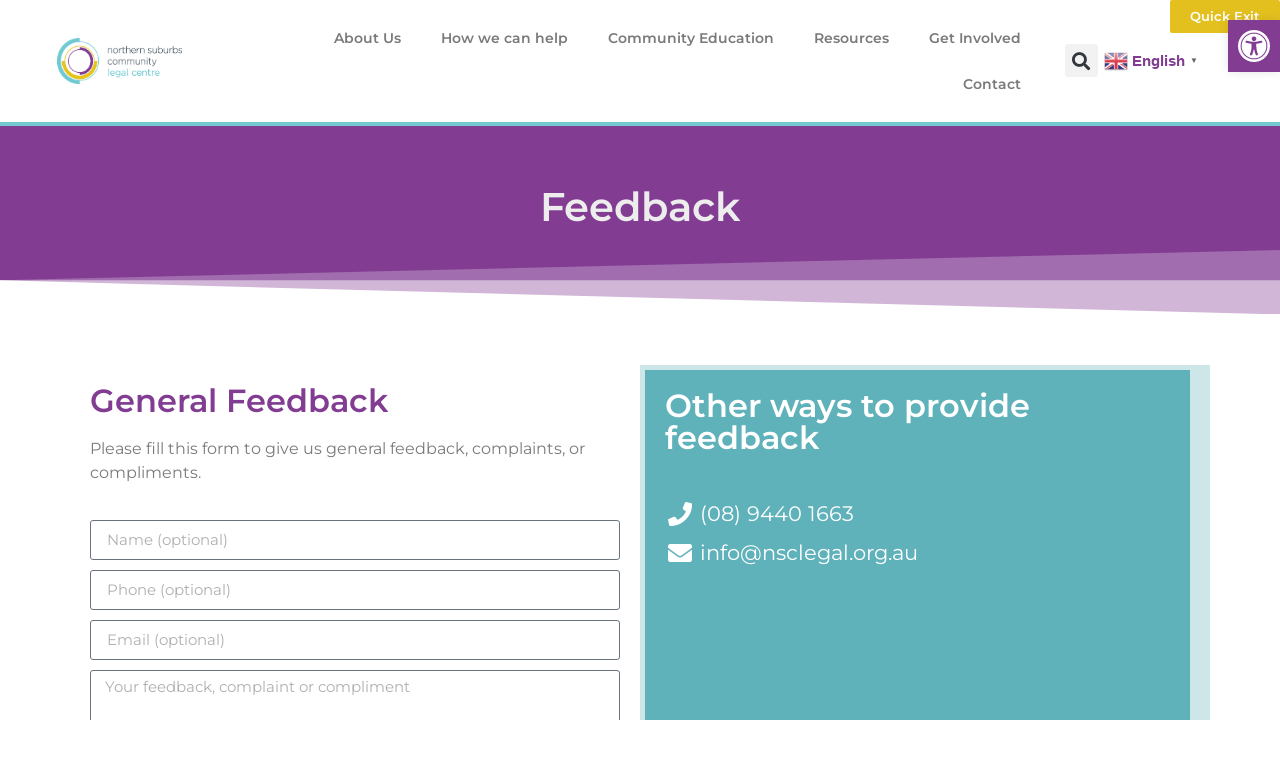

--- FILE ---
content_type: text/html; charset=UTF-8
request_url: https://nsclegal.org.au/contact-us/feedback/
body_size: 26257
content:
<!doctype html>
<html lang="en-US">
<head>
	<meta charset="UTF-8">
	<meta name="viewport" content="width=device-width, initial-scale=1">
	<link rel="profile" href="https://gmpg.org/xfn/11">
	<title>Feedback &#8211; NSC Legal Inc</title>
<meta name='robots' content='max-image-preview:large' />

            <script data-no-defer="1" data-ezscrex="false" data-cfasync="false" data-pagespeed-no-defer data-cookieconsent="ignore">
                var ctPublicFunctions = {"_ajax_nonce":"97b836dce8","_rest_nonce":"e620b70b57","_ajax_url":"\/wp-admin\/admin-ajax.php","_rest_url":"https:\/\/nsclegal.org.au\/wp-json\/","data__cookies_type":"none","data__ajax_type":"rest","data__bot_detector_enabled":"1","data__frontend_data_log_enabled":1,"cookiePrefix":"","wprocket_detected":false,"host_url":"nsclegal.org.au","text__ee_click_to_select":"Click to select the whole data","text__ee_original_email":"The complete one is","text__ee_got_it":"Got it","text__ee_blocked":"Blocked","text__ee_cannot_connect":"Cannot connect","text__ee_cannot_decode":"Can not decode email. Unknown reason","text__ee_email_decoder":"CleanTalk email decoder","text__ee_wait_for_decoding":"The magic is on the way!","text__ee_decoding_process":"Please wait a few seconds while we decode the contact data."}
            </script>
        
            <script data-no-defer="1" data-ezscrex="false" data-cfasync="false" data-pagespeed-no-defer data-cookieconsent="ignore">
                var ctPublic = {"_ajax_nonce":"97b836dce8","settings__forms__check_internal":"0","settings__forms__check_external":"0","settings__forms__force_protection":0,"settings__forms__search_test":"1","settings__data__bot_detector_enabled":"1","settings__sfw__anti_crawler":0,"blog_home":"https:\/\/nsclegal.org.au\/","pixel__setting":"3","pixel__enabled":false,"pixel__url":null,"data__email_check_before_post":"1","data__email_check_exist_post":0,"data__cookies_type":"none","data__key_is_ok":true,"data__visible_fields_required":true,"wl_brandname":"Anti-Spam by CleanTalk","wl_brandname_short":"CleanTalk","ct_checkjs_key":518019730,"emailEncoderPassKey":"a870594fdfe7d1a26c4056ec372a9d41","bot_detector_forms_excluded":"W10=","advancedCacheExists":false,"varnishCacheExists":false,"wc_ajax_add_to_cart":false}
            </script>
        <link rel='dns-prefetch' href='//fd.cleantalk.org' />
<link rel="alternate" type="application/rss+xml" title="NSC Legal Inc &raquo; Feed" href="https://nsclegal.org.au/feed/" />
<link rel="alternate" type="application/rss+xml" title="NSC Legal Inc &raquo; Comments Feed" href="https://nsclegal.org.au/comments/feed/" />
<link rel="alternate" title="oEmbed (JSON)" type="application/json+oembed" href="https://nsclegal.org.au/wp-json/oembed/1.0/embed?url=https%3A%2F%2Fnsclegal.org.au%2Fcontact-us%2Ffeedback%2F" />
<link rel="alternate" title="oEmbed (XML)" type="text/xml+oembed" href="https://nsclegal.org.au/wp-json/oembed/1.0/embed?url=https%3A%2F%2Fnsclegal.org.au%2Fcontact-us%2Ffeedback%2F&#038;format=xml" />
<style id='wp-img-auto-sizes-contain-inline-css'>
img:is([sizes=auto i],[sizes^="auto," i]){contain-intrinsic-size:3000px 1500px}
/*# sourceURL=wp-img-auto-sizes-contain-inline-css */
</style>
<style id='wp-emoji-styles-inline-css'>

	img.wp-smiley, img.emoji {
		display: inline !important;
		border: none !important;
		box-shadow: none !important;
		height: 1em !important;
		width: 1em !important;
		margin: 0 0.07em !important;
		vertical-align: -0.1em !important;
		background: none !important;
		padding: 0 !important;
	}
/*# sourceURL=wp-emoji-styles-inline-css */
</style>
<link rel='stylesheet' id='cleantalk-public-css-css' href='https://nsclegal.org.au/wp-content/plugins/cleantalk-spam-protect/css/cleantalk-public.min.css?ver=6.64_1758509987' media='all' />
<link rel='stylesheet' id='cleantalk-email-decoder-css-css' href='https://nsclegal.org.au/wp-content/plugins/cleantalk-spam-protect/css/cleantalk-email-decoder.min.css?ver=6.64_1758509987' media='all' />
<link rel='stylesheet' id='pojo-a11y-css' href='https://nsclegal.org.au/wp-content/plugins/pojo-accessibility/modules/legacy/assets/css/style.min.css?ver=1.0.0' media='all' />
<link rel='stylesheet' id='wpforms-dropzone-css' href='https://nsclegal.org.au/wp-content/plugins/wpforms/assets/pro/css/dropzone.min.css?ver=5.9.3' media='all' />
<link rel='stylesheet' id='wpforms-surveys-polls-css' href='https://nsclegal.org.au/wp-content/plugins/wpforms-surveys-polls/assets/css/wpforms-surveys-polls.min.css?ver=1.15.1' media='all' />
<link rel='stylesheet' id='wpforms-save-resume-css' href='https://nsclegal.org.au/wp-content/plugins/wpforms-save-resume/assets/css/wpforms-save-resume.min.css?ver=1.12.0' media='all' />
<link rel='stylesheet' id='wpforms-classic-full-css' href='https://nsclegal.org.au/wp-content/plugins/wpforms/assets/css/frontend/classic/wpforms-full.min.css?ver=1.9.7.3' media='all' />
<link rel='stylesheet' id='hello-elementor-css' href='https://nsclegal.org.au/wp-content/themes/hello-elementor/assets/css/reset.css?ver=3.4.4' media='all' />
<link rel='stylesheet' id='hello-elementor-theme-style-css' href='https://nsclegal.org.au/wp-content/themes/hello-elementor/assets/css/theme.css?ver=3.4.4' media='all' />
<link rel='stylesheet' id='hello-elementor-header-footer-css' href='https://nsclegal.org.au/wp-content/themes/hello-elementor/assets/css/header-footer.css?ver=3.4.4' media='all' />
<link rel='stylesheet' id='elementor-frontend-css' href='https://nsclegal.org.au/wp-content/plugins/elementor/assets/css/frontend.min.css?ver=3.32.2' media='all' />
<link rel='stylesheet' id='elementor-post-5-css' href='https://nsclegal.org.au/wp-content/uploads/elementor/css/post-5.css?ver=1764752508' media='all' />
<link rel='stylesheet' id='widget-image-css' href='https://nsclegal.org.au/wp-content/plugins/elementor/assets/css/widget-image.min.css?ver=3.32.2' media='all' />
<link rel='stylesheet' id='widget-nav-menu-css' href='https://nsclegal.org.au/wp-content/plugins/elementor-pro/assets/css/widget-nav-menu.min.css?ver=3.31.2' media='all' />
<link rel='stylesheet' id='e-animation-shrink-css' href='https://nsclegal.org.au/wp-content/plugins/elementor/assets/lib/animations/styles/e-animation-shrink.min.css?ver=3.32.2' media='all' />
<link rel='stylesheet' id='e-sticky-css' href='https://nsclegal.org.au/wp-content/plugins/elementor-pro/assets/css/modules/sticky.min.css?ver=3.31.2' media='all' />
<link rel='stylesheet' id='widget-search-form-css' href='https://nsclegal.org.au/wp-content/plugins/elementor-pro/assets/css/widget-search-form.min.css?ver=3.31.2' media='all' />
<link rel='stylesheet' id='elementor-icons-shared-0-css' href='https://nsclegal.org.au/wp-content/plugins/elementor/assets/lib/font-awesome/css/fontawesome.min.css?ver=5.15.3' media='all' />
<link rel='stylesheet' id='elementor-icons-fa-solid-css' href='https://nsclegal.org.au/wp-content/plugins/elementor/assets/lib/font-awesome/css/solid.min.css?ver=5.15.3' media='all' />
<link rel='stylesheet' id='widget-heading-css' href='https://nsclegal.org.au/wp-content/plugins/elementor/assets/css/widget-heading.min.css?ver=3.32.2' media='all' />
<link rel='stylesheet' id='widget-icon-list-css' href='https://nsclegal.org.au/wp-content/plugins/elementor/assets/css/widget-icon-list.min.css?ver=3.32.2' media='all' />
<link rel='stylesheet' id='widget-social-icons-css' href='https://nsclegal.org.au/wp-content/plugins/elementor/assets/css/widget-social-icons.min.css?ver=3.32.2' media='all' />
<link rel='stylesheet' id='e-apple-webkit-css' href='https://nsclegal.org.au/wp-content/plugins/elementor/assets/css/conditionals/apple-webkit.min.css?ver=3.32.2' media='all' />
<link rel='stylesheet' id='widget-form-css' href='https://nsclegal.org.au/wp-content/plugins/elementor-pro/assets/css/widget-form.min.css?ver=3.31.2' media='all' />
<link rel='stylesheet' id='e-animation-fadeIn-css' href='https://nsclegal.org.au/wp-content/plugins/elementor/assets/lib/animations/styles/fadeIn.min.css?ver=3.32.2' media='all' />
<link rel='stylesheet' id='e-popup-css' href='https://nsclegal.org.au/wp-content/plugins/elementor-pro/assets/css/conditionals/popup.min.css?ver=3.31.2' media='all' />
<link rel='stylesheet' id='elementor-icons-css' href='https://nsclegal.org.au/wp-content/plugins/elementor/assets/lib/eicons/css/elementor-icons.min.css?ver=5.44.0' media='all' />
<link rel='stylesheet' id='e-shapes-css' href='https://nsclegal.org.au/wp-content/plugins/elementor/assets/css/conditionals/shapes.min.css?ver=3.32.2' media='all' />
<link rel='stylesheet' id='elementor-post-865-css' href='https://nsclegal.org.au/wp-content/uploads/elementor/css/post-865.css?ver=1764766286' media='all' />
<link rel='stylesheet' id='elementor-post-9-css' href='https://nsclegal.org.au/wp-content/uploads/elementor/css/post-9.css?ver=1764752509' media='all' />
<link rel='stylesheet' id='elementor-post-13-css' href='https://nsclegal.org.au/wp-content/uploads/elementor/css/post-13.css?ver=1764752509' media='all' />
<link rel='stylesheet' id='elementor-post-2230-css' href='https://nsclegal.org.au/wp-content/uploads/elementor/css/post-2230.css?ver=1764752509' media='all' />
<link rel='stylesheet' id='elementor-gf-local-montserrat-css' href='https://nsclegal.org.au/wp-content/uploads/elementor/google-fonts/css/montserrat.css?ver=1745893765' media='all' />
<link rel='stylesheet' id='elementor-icons-fa-brands-css' href='https://nsclegal.org.au/wp-content/plugins/elementor/assets/lib/font-awesome/css/brands.min.css?ver=5.15.3' media='all' />
<script src="https://nsclegal.org.au/wp-content/plugins/cleantalk-spam-protect/js/apbct-public-bundle.min.js?ver=6.64_1758509987" id="apbct-public-bundle.min-js-js"></script>
<script src="https://fd.cleantalk.org/ct-bot-detector-wrapper.js?ver=6.64" id="ct_bot_detector-js" defer data-wp-strategy="defer"></script>
<script src="https://nsclegal.org.au/wp-includes/js/jquery/jquery.min.js?ver=3.7.1" id="jquery-core-js"></script>
<script src="https://nsclegal.org.au/wp-includes/js/jquery/jquery-migrate.min.js?ver=3.4.1" id="jquery-migrate-js"></script>
<link rel="https://api.w.org/" href="https://nsclegal.org.au/wp-json/" /><link rel="alternate" title="JSON" type="application/json" href="https://nsclegal.org.au/wp-json/wp/v2/pages/865" /><link rel="EditURI" type="application/rsd+xml" title="RSD" href="https://nsclegal.org.au/xmlrpc.php?rsd" />
<meta name="generator" content="WordPress 6.9" />
<link rel="canonical" href="https://nsclegal.org.au/contact-us/feedback/" />
<link rel='shortlink' href='https://nsclegal.org.au/?p=865' />
<style type="text/css">
#pojo-a11y-toolbar .pojo-a11y-toolbar-toggle a{ background-color: #823d93;	color: #ffffff;}
#pojo-a11y-toolbar .pojo-a11y-toolbar-overlay, #pojo-a11y-toolbar .pojo-a11y-toolbar-overlay ul.pojo-a11y-toolbar-items.pojo-a11y-links{ border-color: #823d93;}
body.pojo-a11y-focusable a:focus{ outline-style: solid !important;	outline-width: 1px !important;	outline-color: #e4c01e !important;}
#pojo-a11y-toolbar{ top: 20px !important;}
#pojo-a11y-toolbar .pojo-a11y-toolbar-overlay{ background-color: #ffffff;}
#pojo-a11y-toolbar .pojo-a11y-toolbar-overlay ul.pojo-a11y-toolbar-items li.pojo-a11y-toolbar-item a, #pojo-a11y-toolbar .pojo-a11y-toolbar-overlay p.pojo-a11y-toolbar-title{ color: #333333;}
#pojo-a11y-toolbar .pojo-a11y-toolbar-overlay ul.pojo-a11y-toolbar-items li.pojo-a11y-toolbar-item a.active{ background-color: #823d93;	color: #ffffff;}
@media (max-width: 767px) { #pojo-a11y-toolbar { top: 50px !important; } }</style><meta name="generator" content="Elementor 3.32.2; features: additional_custom_breakpoints; settings: css_print_method-external, google_font-enabled, font_display-auto">
			<style>
				.e-con.e-parent:nth-of-type(n+4):not(.e-lazyloaded):not(.e-no-lazyload),
				.e-con.e-parent:nth-of-type(n+4):not(.e-lazyloaded):not(.e-no-lazyload) * {
					background-image: none !important;
				}
				@media screen and (max-height: 1024px) {
					.e-con.e-parent:nth-of-type(n+3):not(.e-lazyloaded):not(.e-no-lazyload),
					.e-con.e-parent:nth-of-type(n+3):not(.e-lazyloaded):not(.e-no-lazyload) * {
						background-image: none !important;
					}
				}
				@media screen and (max-height: 640px) {
					.e-con.e-parent:nth-of-type(n+2):not(.e-lazyloaded):not(.e-no-lazyload),
					.e-con.e-parent:nth-of-type(n+2):not(.e-lazyloaded):not(.e-no-lazyload) * {
						background-image: none !important;
					}
				}
			</style>
			<link rel="icon" href="https://nsclegal.org.au/wp-content/uploads/2022/09/cropped-nsclc-symbol-32x32.png" sizes="32x32" />
<link rel="icon" href="https://nsclegal.org.au/wp-content/uploads/2022/09/cropped-nsclc-symbol-192x192.png" sizes="192x192" />
<link rel="apple-touch-icon" href="https://nsclegal.org.au/wp-content/uploads/2022/09/cropped-nsclc-symbol-180x180.png" />
<meta name="msapplication-TileImage" content="https://nsclegal.org.au/wp-content/uploads/2022/09/cropped-nsclc-symbol-270x270.png" />
		<style id="wp-custom-css">
			.flatpickr-monthDropdown-months + div.numInputWrapper{
	position: absolute;
top: 8px;
}

@media only screen and (max-width: 800px) {
	body .gt_white_content{
		max-width: 100%;
		left: 0;
		margin: 0;
		height:auto;
		top:12%;
	}
	
	body .gt_white_content .gt_languages{
		column-count: 2;
	}
}		</style>
		<style id='global-styles-inline-css'>
:root{--wp--preset--aspect-ratio--square: 1;--wp--preset--aspect-ratio--4-3: 4/3;--wp--preset--aspect-ratio--3-4: 3/4;--wp--preset--aspect-ratio--3-2: 3/2;--wp--preset--aspect-ratio--2-3: 2/3;--wp--preset--aspect-ratio--16-9: 16/9;--wp--preset--aspect-ratio--9-16: 9/16;--wp--preset--color--black: #000000;--wp--preset--color--cyan-bluish-gray: #abb8c3;--wp--preset--color--white: #ffffff;--wp--preset--color--pale-pink: #f78da7;--wp--preset--color--vivid-red: #cf2e2e;--wp--preset--color--luminous-vivid-orange: #ff6900;--wp--preset--color--luminous-vivid-amber: #fcb900;--wp--preset--color--light-green-cyan: #7bdcb5;--wp--preset--color--vivid-green-cyan: #00d084;--wp--preset--color--pale-cyan-blue: #8ed1fc;--wp--preset--color--vivid-cyan-blue: #0693e3;--wp--preset--color--vivid-purple: #9b51e0;--wp--preset--gradient--vivid-cyan-blue-to-vivid-purple: linear-gradient(135deg,rgb(6,147,227) 0%,rgb(155,81,224) 100%);--wp--preset--gradient--light-green-cyan-to-vivid-green-cyan: linear-gradient(135deg,rgb(122,220,180) 0%,rgb(0,208,130) 100%);--wp--preset--gradient--luminous-vivid-amber-to-luminous-vivid-orange: linear-gradient(135deg,rgb(252,185,0) 0%,rgb(255,105,0) 100%);--wp--preset--gradient--luminous-vivid-orange-to-vivid-red: linear-gradient(135deg,rgb(255,105,0) 0%,rgb(207,46,46) 100%);--wp--preset--gradient--very-light-gray-to-cyan-bluish-gray: linear-gradient(135deg,rgb(238,238,238) 0%,rgb(169,184,195) 100%);--wp--preset--gradient--cool-to-warm-spectrum: linear-gradient(135deg,rgb(74,234,220) 0%,rgb(151,120,209) 20%,rgb(207,42,186) 40%,rgb(238,44,130) 60%,rgb(251,105,98) 80%,rgb(254,248,76) 100%);--wp--preset--gradient--blush-light-purple: linear-gradient(135deg,rgb(255,206,236) 0%,rgb(152,150,240) 100%);--wp--preset--gradient--blush-bordeaux: linear-gradient(135deg,rgb(254,205,165) 0%,rgb(254,45,45) 50%,rgb(107,0,62) 100%);--wp--preset--gradient--luminous-dusk: linear-gradient(135deg,rgb(255,203,112) 0%,rgb(199,81,192) 50%,rgb(65,88,208) 100%);--wp--preset--gradient--pale-ocean: linear-gradient(135deg,rgb(255,245,203) 0%,rgb(182,227,212) 50%,rgb(51,167,181) 100%);--wp--preset--gradient--electric-grass: linear-gradient(135deg,rgb(202,248,128) 0%,rgb(113,206,126) 100%);--wp--preset--gradient--midnight: linear-gradient(135deg,rgb(2,3,129) 0%,rgb(40,116,252) 100%);--wp--preset--font-size--small: 13px;--wp--preset--font-size--medium: 20px;--wp--preset--font-size--large: 36px;--wp--preset--font-size--x-large: 42px;--wp--preset--spacing--20: 0.44rem;--wp--preset--spacing--30: 0.67rem;--wp--preset--spacing--40: 1rem;--wp--preset--spacing--50: 1.5rem;--wp--preset--spacing--60: 2.25rem;--wp--preset--spacing--70: 3.38rem;--wp--preset--spacing--80: 5.06rem;--wp--preset--shadow--natural: 6px 6px 9px rgba(0, 0, 0, 0.2);--wp--preset--shadow--deep: 12px 12px 50px rgba(0, 0, 0, 0.4);--wp--preset--shadow--sharp: 6px 6px 0px rgba(0, 0, 0, 0.2);--wp--preset--shadow--outlined: 6px 6px 0px -3px rgb(255, 255, 255), 6px 6px rgb(0, 0, 0);--wp--preset--shadow--crisp: 6px 6px 0px rgb(0, 0, 0);}:root { --wp--style--global--content-size: 800px;--wp--style--global--wide-size: 1200px; }:where(body) { margin: 0; }.wp-site-blocks > .alignleft { float: left; margin-right: 2em; }.wp-site-blocks > .alignright { float: right; margin-left: 2em; }.wp-site-blocks > .aligncenter { justify-content: center; margin-left: auto; margin-right: auto; }:where(.wp-site-blocks) > * { margin-block-start: 24px; margin-block-end: 0; }:where(.wp-site-blocks) > :first-child { margin-block-start: 0; }:where(.wp-site-blocks) > :last-child { margin-block-end: 0; }:root { --wp--style--block-gap: 24px; }:root :where(.is-layout-flow) > :first-child{margin-block-start: 0;}:root :where(.is-layout-flow) > :last-child{margin-block-end: 0;}:root :where(.is-layout-flow) > *{margin-block-start: 24px;margin-block-end: 0;}:root :where(.is-layout-constrained) > :first-child{margin-block-start: 0;}:root :where(.is-layout-constrained) > :last-child{margin-block-end: 0;}:root :where(.is-layout-constrained) > *{margin-block-start: 24px;margin-block-end: 0;}:root :where(.is-layout-flex){gap: 24px;}:root :where(.is-layout-grid){gap: 24px;}.is-layout-flow > .alignleft{float: left;margin-inline-start: 0;margin-inline-end: 2em;}.is-layout-flow > .alignright{float: right;margin-inline-start: 2em;margin-inline-end: 0;}.is-layout-flow > .aligncenter{margin-left: auto !important;margin-right: auto !important;}.is-layout-constrained > .alignleft{float: left;margin-inline-start: 0;margin-inline-end: 2em;}.is-layout-constrained > .alignright{float: right;margin-inline-start: 2em;margin-inline-end: 0;}.is-layout-constrained > .aligncenter{margin-left: auto !important;margin-right: auto !important;}.is-layout-constrained > :where(:not(.alignleft):not(.alignright):not(.alignfull)){max-width: var(--wp--style--global--content-size);margin-left: auto !important;margin-right: auto !important;}.is-layout-constrained > .alignwide{max-width: var(--wp--style--global--wide-size);}body .is-layout-flex{display: flex;}.is-layout-flex{flex-wrap: wrap;align-items: center;}.is-layout-flex > :is(*, div){margin: 0;}body .is-layout-grid{display: grid;}.is-layout-grid > :is(*, div){margin: 0;}body{padding-top: 0px;padding-right: 0px;padding-bottom: 0px;padding-left: 0px;}a:where(:not(.wp-element-button)){text-decoration: underline;}:root :where(.wp-element-button, .wp-block-button__link){background-color: #32373c;border-width: 0;color: #fff;font-family: inherit;font-size: inherit;font-style: inherit;font-weight: inherit;letter-spacing: inherit;line-height: inherit;padding-top: calc(0.667em + 2px);padding-right: calc(1.333em + 2px);padding-bottom: calc(0.667em + 2px);padding-left: calc(1.333em + 2px);text-decoration: none;text-transform: inherit;}.has-black-color{color: var(--wp--preset--color--black) !important;}.has-cyan-bluish-gray-color{color: var(--wp--preset--color--cyan-bluish-gray) !important;}.has-white-color{color: var(--wp--preset--color--white) !important;}.has-pale-pink-color{color: var(--wp--preset--color--pale-pink) !important;}.has-vivid-red-color{color: var(--wp--preset--color--vivid-red) !important;}.has-luminous-vivid-orange-color{color: var(--wp--preset--color--luminous-vivid-orange) !important;}.has-luminous-vivid-amber-color{color: var(--wp--preset--color--luminous-vivid-amber) !important;}.has-light-green-cyan-color{color: var(--wp--preset--color--light-green-cyan) !important;}.has-vivid-green-cyan-color{color: var(--wp--preset--color--vivid-green-cyan) !important;}.has-pale-cyan-blue-color{color: var(--wp--preset--color--pale-cyan-blue) !important;}.has-vivid-cyan-blue-color{color: var(--wp--preset--color--vivid-cyan-blue) !important;}.has-vivid-purple-color{color: var(--wp--preset--color--vivid-purple) !important;}.has-black-background-color{background-color: var(--wp--preset--color--black) !important;}.has-cyan-bluish-gray-background-color{background-color: var(--wp--preset--color--cyan-bluish-gray) !important;}.has-white-background-color{background-color: var(--wp--preset--color--white) !important;}.has-pale-pink-background-color{background-color: var(--wp--preset--color--pale-pink) !important;}.has-vivid-red-background-color{background-color: var(--wp--preset--color--vivid-red) !important;}.has-luminous-vivid-orange-background-color{background-color: var(--wp--preset--color--luminous-vivid-orange) !important;}.has-luminous-vivid-amber-background-color{background-color: var(--wp--preset--color--luminous-vivid-amber) !important;}.has-light-green-cyan-background-color{background-color: var(--wp--preset--color--light-green-cyan) !important;}.has-vivid-green-cyan-background-color{background-color: var(--wp--preset--color--vivid-green-cyan) !important;}.has-pale-cyan-blue-background-color{background-color: var(--wp--preset--color--pale-cyan-blue) !important;}.has-vivid-cyan-blue-background-color{background-color: var(--wp--preset--color--vivid-cyan-blue) !important;}.has-vivid-purple-background-color{background-color: var(--wp--preset--color--vivid-purple) !important;}.has-black-border-color{border-color: var(--wp--preset--color--black) !important;}.has-cyan-bluish-gray-border-color{border-color: var(--wp--preset--color--cyan-bluish-gray) !important;}.has-white-border-color{border-color: var(--wp--preset--color--white) !important;}.has-pale-pink-border-color{border-color: var(--wp--preset--color--pale-pink) !important;}.has-vivid-red-border-color{border-color: var(--wp--preset--color--vivid-red) !important;}.has-luminous-vivid-orange-border-color{border-color: var(--wp--preset--color--luminous-vivid-orange) !important;}.has-luminous-vivid-amber-border-color{border-color: var(--wp--preset--color--luminous-vivid-amber) !important;}.has-light-green-cyan-border-color{border-color: var(--wp--preset--color--light-green-cyan) !important;}.has-vivid-green-cyan-border-color{border-color: var(--wp--preset--color--vivid-green-cyan) !important;}.has-pale-cyan-blue-border-color{border-color: var(--wp--preset--color--pale-cyan-blue) !important;}.has-vivid-cyan-blue-border-color{border-color: var(--wp--preset--color--vivid-cyan-blue) !important;}.has-vivid-purple-border-color{border-color: var(--wp--preset--color--vivid-purple) !important;}.has-vivid-cyan-blue-to-vivid-purple-gradient-background{background: var(--wp--preset--gradient--vivid-cyan-blue-to-vivid-purple) !important;}.has-light-green-cyan-to-vivid-green-cyan-gradient-background{background: var(--wp--preset--gradient--light-green-cyan-to-vivid-green-cyan) !important;}.has-luminous-vivid-amber-to-luminous-vivid-orange-gradient-background{background: var(--wp--preset--gradient--luminous-vivid-amber-to-luminous-vivid-orange) !important;}.has-luminous-vivid-orange-to-vivid-red-gradient-background{background: var(--wp--preset--gradient--luminous-vivid-orange-to-vivid-red) !important;}.has-very-light-gray-to-cyan-bluish-gray-gradient-background{background: var(--wp--preset--gradient--very-light-gray-to-cyan-bluish-gray) !important;}.has-cool-to-warm-spectrum-gradient-background{background: var(--wp--preset--gradient--cool-to-warm-spectrum) !important;}.has-blush-light-purple-gradient-background{background: var(--wp--preset--gradient--blush-light-purple) !important;}.has-blush-bordeaux-gradient-background{background: var(--wp--preset--gradient--blush-bordeaux) !important;}.has-luminous-dusk-gradient-background{background: var(--wp--preset--gradient--luminous-dusk) !important;}.has-pale-ocean-gradient-background{background: var(--wp--preset--gradient--pale-ocean) !important;}.has-electric-grass-gradient-background{background: var(--wp--preset--gradient--electric-grass) !important;}.has-midnight-gradient-background{background: var(--wp--preset--gradient--midnight) !important;}.has-small-font-size{font-size: var(--wp--preset--font-size--small) !important;}.has-medium-font-size{font-size: var(--wp--preset--font-size--medium) !important;}.has-large-font-size{font-size: var(--wp--preset--font-size--large) !important;}.has-x-large-font-size{font-size: var(--wp--preset--font-size--x-large) !important;}
/*# sourceURL=global-styles-inline-css */
</style>
</head>
<body class="wp-singular page-template page-template-elementor_header_footer page page-id-865 page-child parent-pageid-736 wp-custom-logo wp-embed-responsive wp-theme-hello-elementor hello-elementor-default elementor-default elementor-template-full-width elementor-kit-5 elementor-page elementor-page-865 elementor-page-1574">


<a class="skip-link screen-reader-text" href="#content">Skip to content</a>

		<header data-elementor-type="header" data-elementor-id="9" class="elementor elementor-9 elementor-location-header" data-elementor-post-type="elementor_library">
					<section class="elementor-section elementor-top-section elementor-element elementor-element-2fae176 elementor-section-full_width shrinker elementor-section-height-default elementor-section-height-default" data-id="2fae176" data-element_type="section" data-settings="{&quot;background_background&quot;:&quot;classic&quot;,&quot;sticky&quot;:&quot;top&quot;,&quot;sticky_on&quot;:[&quot;desktop&quot;,&quot;tablet&quot;],&quot;sticky_effects_offset&quot;:1,&quot;sticky_offset&quot;:0,&quot;sticky_anchor_link_offset&quot;:0}">
						<div class="elementor-container elementor-column-gap-default">
					<div class="elementor-column elementor-col-33 elementor-top-column elementor-element elementor-element-79e7d14" data-id="79e7d14" data-element_type="column">
			<div class="elementor-widget-wrap elementor-element-populated">
						<div class="elementor-element elementor-element-4e98f56 shrinking-logo elementor-widget elementor-widget-theme-site-logo elementor-widget-image" data-id="4e98f56" data-element_type="widget" data-widget_type="theme-site-logo.default">
				<div class="elementor-widget-container">
											<a href="https://nsclegal.org.au">
			<img fetchpriority="high" width="677" height="245" src="https://nsclegal.org.au/wp-content/uploads/2022/09/nsclc.png" class="attachment-full size-full wp-image-158" alt="nsclc logo" srcset="https://nsclegal.org.au/wp-content/uploads/2022/09/nsclc.png 677w, https://nsclegal.org.au/wp-content/uploads/2022/09/nsclc-300x109.png 300w" sizes="(max-width: 677px) 100vw, 677px" />				</a>
											</div>
				</div>
					</div>
		</div>
				<div class="elementor-column elementor-col-33 elementor-top-column elementor-element elementor-element-c5a9ad1" data-id="c5a9ad1" data-element_type="column">
			<div class="elementor-widget-wrap elementor-element-populated">
						<div class="elementor-element elementor-element-e91e7db elementor-nav-menu__align-end elementor-nav-menu--stretch elementor-nav-menu--dropdown-tablet elementor-nav-menu__text-align-aside elementor-nav-menu--toggle elementor-nav-menu--burger elementor-widget elementor-widget-nav-menu" data-id="e91e7db" data-element_type="widget" data-settings="{&quot;full_width&quot;:&quot;stretch&quot;,&quot;layout&quot;:&quot;horizontal&quot;,&quot;submenu_icon&quot;:{&quot;value&quot;:&quot;&lt;i class=\&quot;fas fa-caret-down\&quot;&gt;&lt;\/i&gt;&quot;,&quot;library&quot;:&quot;fa-solid&quot;},&quot;toggle&quot;:&quot;burger&quot;}" data-widget_type="nav-menu.default">
				<div class="elementor-widget-container">
								<nav aria-label="Menu" class="elementor-nav-menu--main elementor-nav-menu__container elementor-nav-menu--layout-horizontal e--pointer-underline e--animation-fade">
				<ul id="menu-1-e91e7db" class="elementor-nav-menu"><li class="menu-item menu-item-type-post_type menu-item-object-page menu-item-has-children menu-item-803"><a href="https://nsclegal.org.au/about-us/" class="elementor-item">About Us</a>
<ul class="sub-menu elementor-nav-menu--dropdown">
	<li class="menu-item menu-item-type-post_type menu-item-object-page menu-item-807"><a href="https://nsclegal.org.au/about-us/mission-vision-and-values/" class="elementor-sub-item">Mission, Vision, and Values</a></li>
	<li class="menu-item menu-item-type-post_type menu-item-object-page menu-item-805"><a href="https://nsclegal.org.au/about-us/our-history/" class="elementor-sub-item">Our History</a></li>
	<li class="menu-item menu-item-type-post_type menu-item-object-page menu-item-808"><a href="https://nsclegal.org.au/about-us/faqs/" class="elementor-sub-item">FAQs</a></li>
	<li class="menu-item menu-item-type-post_type menu-item-object-page menu-item-804"><a href="https://nsclegal.org.au/about-us/our-leadership-team/" class="elementor-sub-item">Our Leadership Team</a></li>
	<li class="menu-item menu-item-type-post_type menu-item-object-page menu-item-802"><a href="https://nsclegal.org.au/about-us/our-board/" class="elementor-sub-item">Our Board</a></li>
	<li class="menu-item menu-item-type-post_type menu-item-object-page menu-item-1103"><a href="https://nsclegal.org.au/about-us/partners/" class="elementor-sub-item">Partners</a></li>
</ul>
</li>
<li class="menu-item menu-item-type-post_type menu-item-object-page menu-item-has-children menu-item-811"><a href="https://nsclegal.org.au/how-we-can-help/" class="elementor-item">How we can help</a>
<ul class="sub-menu elementor-nav-menu--dropdown">
	<li class="menu-item menu-item-type-post_type menu-item-object-page menu-item-815"><a href="https://nsclegal.org.au/how-we-can-help/client-eligibility/" class="elementor-sub-item">Client Eligibility</a></li>
	<li class="menu-item menu-item-type-post_type menu-item-object-page menu-item-816"><a href="https://nsclegal.org.au/how-we-can-help/legal/" class="elementor-sub-item">Legal</a></li>
	<li class="menu-item menu-item-type-post_type menu-item-object-page menu-item-814"><a href="https://nsclegal.org.au/how-we-can-help/domestic-violence-support/" class="elementor-sub-item">Domestic Violence Support</a></li>
	<li class="menu-item menu-item-type-post_type menu-item-object-page menu-item-813"><a href="https://nsclegal.org.au/how-we-can-help/elder-abuse-support/" class="elementor-sub-item">Elder Abuse Support</a></li>
	<li class="menu-item menu-item-type-post_type menu-item-object-page menu-item-812"><a href="https://nsclegal.org.au/how-we-can-help/families/" class="elementor-sub-item">Families</a></li>
	<li class="menu-item menu-item-type-post_type menu-item-object-page menu-item-817"><a href="https://nsclegal.org.au/how-we-can-help/financial-support/" class="elementor-sub-item">Financial Education and Advocacy</a></li>
	<li class="menu-item menu-item-type-post_type menu-item-object-page menu-item-818"><a href="https://nsclegal.org.au/how-we-can-help/housing-and-tenancy/" class="elementor-sub-item">Housing and Tenancy</a></li>
	<li class="menu-item menu-item-type-post_type menu-item-object-page menu-item-810"><a href="https://nsclegal.org.au/how-we-can-help/men/" class="elementor-sub-item">Men</a></li>
	<li class="menu-item menu-item-type-post_type menu-item-object-page menu-item-809"><a href="https://nsclegal.org.au/how-we-can-help/migrants-and-refugees/" class="elementor-sub-item">Migrants and Refugees</a></li>
	<li class="menu-item menu-item-type-post_type menu-item-object-page menu-item-1473"><a href="https://nsclegal.org.au/how-we-can-help/older-peoples-rights-service-oprs/" class="elementor-sub-item">Older People’s Rights Service (OPRS)</a></li>
	<li class="menu-item menu-item-type-post_type menu-item-object-page menu-item-819"><a href="https://nsclegal.org.au/how-we-can-help/purple-road/" class="elementor-sub-item">Purple Road</a></li>
	<li class="menu-item menu-item-type-post_type menu-item-object-page menu-item-823"><a href="https://nsclegal.org.au/how-we-can-help/restraining-orders-and-respondents-roar/" class="elementor-sub-item">Restraining Orders and Respondents (ROAR)</a></li>
	<li class="menu-item menu-item-type-post_type menu-item-object-page menu-item-824"><a href="https://nsclegal.org.au/how-we-can-help/shuttle-conferencing/" class="elementor-sub-item">Shuttle Conferencing</a></li>
	<li class="menu-item menu-item-type-post_type menu-item-object-page menu-item-825"><a href="https://nsclegal.org.au/how-we-can-help/temporary-visas-for-women/" class="elementor-sub-item">Temporary Visas for Women</a></li>
	<li class="menu-item menu-item-type-post_type menu-item-object-page menu-item-821"><a href="https://nsclegal.org.au/how-we-can-help/volunteer-peer-educators/" class="elementor-sub-item">Volunteer Peer Educators</a></li>
	<li class="menu-item menu-item-type-post_type menu-item-object-page menu-item-826"><a href="https://nsclegal.org.au/how-we-can-help/women/" class="elementor-sub-item">Women</a></li>
	<li class="menu-item menu-item-type-post_type menu-item-object-page menu-item-827"><a href="https://nsclegal.org.au/how-we-can-help/womens-resource-and-engagement-network-wren/" class="elementor-sub-item">Women’s Resource and Engagement Network (WREN)</a></li>
	<li class="menu-item menu-item-type-post_type menu-item-object-page menu-item-828"><a href="https://nsclegal.org.au/how-we-can-help/young-people/" class="elementor-sub-item">Young People</a></li>
	<li class="menu-item menu-item-type-post_type menu-item-object-page menu-item-1152"><a href="https://nsclegal.org.au/community-education/topics/" class="elementor-sub-item">Community Legal Education</a></li>
	<li class="menu-item menu-item-type-post_type menu-item-object-page menu-item-822"><a href="https://nsclegal.org.au/how-we-can-help/partnerships/" class="elementor-sub-item">Pro bono partnerships</a></li>
</ul>
</li>
<li class="menu-item menu-item-type-post_type menu-item-object-page menu-item-has-children menu-item-967"><a href="https://nsclegal.org.au/community-education/" class="elementor-item">Community Education</a>
<ul class="sub-menu elementor-nav-menu--dropdown">
	<li class="menu-item menu-item-type-post_type menu-item-object-page menu-item-970"><a href="https://nsclegal.org.au/community-education/topics/" class="elementor-sub-item">Topics</a></li>
	<li class="menu-item menu-item-type-post_type menu-item-object-page menu-item-969"><a href="https://nsclegal.org.au/community-education/bookings/" class="elementor-sub-item">Bookings</a></li>
	<li class="menu-item menu-item-type-post_type menu-item-object-page menu-item-968"><a href="https://nsclegal.org.au/community-education/do-fees-apply/" class="elementor-sub-item">Do fees apply?</a></li>
</ul>
</li>
<li class="menu-item menu-item-type-post_type menu-item-object-page menu-item-has-children menu-item-1219"><a href="https://nsclegal.org.au/resources/" class="elementor-item">Resources</a>
<ul class="sub-menu elementor-nav-menu--dropdown">
	<li class="menu-item menu-item-type-custom menu-item-object-custom menu-item-1220"><a href="/resources/?_categories=key-documents" class="elementor-sub-item">Key Documents</a></li>
	<li class="menu-item menu-item-type-custom menu-item-object-custom menu-item-1578"><a href="/resources/?_categories=sector-info" class="elementor-sub-item">Sector Info</a></li>
</ul>
</li>
<li class="menu-item menu-item-type-post_type menu-item-object-page menu-item-has-children menu-item-1297"><a href="https://nsclegal.org.au/get-involved/" class="elementor-item">Get Involved</a>
<ul class="sub-menu elementor-nav-menu--dropdown">
	<li class="menu-item menu-item-type-post_type menu-item-object-page menu-item-1302"><a href="https://nsclegal.org.au/get-involved/careers/" class="elementor-sub-item">Careers</a></li>
	<li class="menu-item menu-item-type-post_type menu-item-object-page menu-item-1301"><a href="https://nsclegal.org.au/get-involved/volunteers/" class="elementor-sub-item">Volunteers</a></li>
	<li class="menu-item menu-item-type-post_type menu-item-object-page menu-item-1300"><a href="https://nsclegal.org.au/get-involved/students/" class="elementor-sub-item">Students</a></li>
	<li class="menu-item menu-item-type-post_type menu-item-object-page menu-item-1299"><a href="https://nsclegal.org.au/get-involved/pro-bono/" class="elementor-sub-item">Pro Bono</a></li>
	<li class="menu-item menu-item-type-post_type menu-item-object-page menu-item-1298"><a href="https://nsclegal.org.au/get-involved/partnerships/" class="elementor-sub-item">Partnerships</a></li>
	<li class="menu-item menu-item-type-post_type menu-item-object-page menu-item-2099"><a href="https://nsclegal.org.au/get-involved/grants/" class="elementor-sub-item">Grants</a></li>
</ul>
</li>
<li class="menu-item menu-item-type-post_type menu-item-object-page current-page-ancestor current-menu-ancestor current-menu-parent current-page-parent current_page_parent current_page_ancestor menu-item-has-children menu-item-887"><a href="https://nsclegal.org.au/contact-us/" class="elementor-item">Contact</a>
<ul class="sub-menu elementor-nav-menu--dropdown">
	<li class="menu-item menu-item-type-post_type menu-item-object-page current-menu-item page_item page-item-865 current_page_item menu-item-888"><a href="https://nsclegal.org.au/contact-us/feedback/" aria-current="page" class="elementor-sub-item elementor-item-active">Feedback</a></li>
	<li class="menu-item menu-item-type-post_type menu-item-object-page menu-item-889"><a href="https://nsclegal.org.au/contact-us/about-our-fees/" class="elementor-sub-item">About our fees</a></li>
	<li class="menu-item menu-item-type-post_type menu-item-object-page menu-item-890"><a href="https://nsclegal.org.au/contact-us/about-your-appointment/" class="elementor-sub-item">About your appointment</a></li>
	<li class="menu-item menu-item-type-post_type menu-item-object-page menu-item-1303"><a href="https://nsclegal.org.au/contact-us/make-a-referral/" class="elementor-sub-item">Make a Referral</a></li>
	<li class="menu-item menu-item-type-post_type menu-item-object-page menu-item-891"><a href="https://nsclegal.org.au/contact-us/request-appointment/" class="elementor-sub-item">Request appointment</a></li>
	<li class="menu-item menu-item-type-post_type menu-item-object-page menu-item-1992"><a href="https://nsclegal.org.au/contact-us/pay-fees/" class="elementor-sub-item">Pay Fees</a></li>
	<li class="menu-item menu-item-type-post_type menu-item-object-page menu-item-1993"><a href="https://nsclegal.org.au/contact-us/donate/" class="elementor-sub-item">Donate</a></li>
</ul>
</li>
</ul>			</nav>
					<div class="elementor-menu-toggle" role="button" tabindex="0" aria-label="Menu Toggle" aria-expanded="false">
			<i aria-hidden="true" role="presentation" class="elementor-menu-toggle__icon--open eicon-menu-bar"></i><i aria-hidden="true" role="presentation" class="elementor-menu-toggle__icon--close eicon-close"></i>		</div>
					<nav class="elementor-nav-menu--dropdown elementor-nav-menu__container" aria-hidden="true">
				<ul id="menu-2-e91e7db" class="elementor-nav-menu"><li class="menu-item menu-item-type-post_type menu-item-object-page menu-item-has-children menu-item-803"><a href="https://nsclegal.org.au/about-us/" class="elementor-item" tabindex="-1">About Us</a>
<ul class="sub-menu elementor-nav-menu--dropdown">
	<li class="menu-item menu-item-type-post_type menu-item-object-page menu-item-807"><a href="https://nsclegal.org.au/about-us/mission-vision-and-values/" class="elementor-sub-item" tabindex="-1">Mission, Vision, and Values</a></li>
	<li class="menu-item menu-item-type-post_type menu-item-object-page menu-item-805"><a href="https://nsclegal.org.au/about-us/our-history/" class="elementor-sub-item" tabindex="-1">Our History</a></li>
	<li class="menu-item menu-item-type-post_type menu-item-object-page menu-item-808"><a href="https://nsclegal.org.au/about-us/faqs/" class="elementor-sub-item" tabindex="-1">FAQs</a></li>
	<li class="menu-item menu-item-type-post_type menu-item-object-page menu-item-804"><a href="https://nsclegal.org.au/about-us/our-leadership-team/" class="elementor-sub-item" tabindex="-1">Our Leadership Team</a></li>
	<li class="menu-item menu-item-type-post_type menu-item-object-page menu-item-802"><a href="https://nsclegal.org.au/about-us/our-board/" class="elementor-sub-item" tabindex="-1">Our Board</a></li>
	<li class="menu-item menu-item-type-post_type menu-item-object-page menu-item-1103"><a href="https://nsclegal.org.au/about-us/partners/" class="elementor-sub-item" tabindex="-1">Partners</a></li>
</ul>
</li>
<li class="menu-item menu-item-type-post_type menu-item-object-page menu-item-has-children menu-item-811"><a href="https://nsclegal.org.au/how-we-can-help/" class="elementor-item" tabindex="-1">How we can help</a>
<ul class="sub-menu elementor-nav-menu--dropdown">
	<li class="menu-item menu-item-type-post_type menu-item-object-page menu-item-815"><a href="https://nsclegal.org.au/how-we-can-help/client-eligibility/" class="elementor-sub-item" tabindex="-1">Client Eligibility</a></li>
	<li class="menu-item menu-item-type-post_type menu-item-object-page menu-item-816"><a href="https://nsclegal.org.au/how-we-can-help/legal/" class="elementor-sub-item" tabindex="-1">Legal</a></li>
	<li class="menu-item menu-item-type-post_type menu-item-object-page menu-item-814"><a href="https://nsclegal.org.au/how-we-can-help/domestic-violence-support/" class="elementor-sub-item" tabindex="-1">Domestic Violence Support</a></li>
	<li class="menu-item menu-item-type-post_type menu-item-object-page menu-item-813"><a href="https://nsclegal.org.au/how-we-can-help/elder-abuse-support/" class="elementor-sub-item" tabindex="-1">Elder Abuse Support</a></li>
	<li class="menu-item menu-item-type-post_type menu-item-object-page menu-item-812"><a href="https://nsclegal.org.au/how-we-can-help/families/" class="elementor-sub-item" tabindex="-1">Families</a></li>
	<li class="menu-item menu-item-type-post_type menu-item-object-page menu-item-817"><a href="https://nsclegal.org.au/how-we-can-help/financial-support/" class="elementor-sub-item" tabindex="-1">Financial Education and Advocacy</a></li>
	<li class="menu-item menu-item-type-post_type menu-item-object-page menu-item-818"><a href="https://nsclegal.org.au/how-we-can-help/housing-and-tenancy/" class="elementor-sub-item" tabindex="-1">Housing and Tenancy</a></li>
	<li class="menu-item menu-item-type-post_type menu-item-object-page menu-item-810"><a href="https://nsclegal.org.au/how-we-can-help/men/" class="elementor-sub-item" tabindex="-1">Men</a></li>
	<li class="menu-item menu-item-type-post_type menu-item-object-page menu-item-809"><a href="https://nsclegal.org.au/how-we-can-help/migrants-and-refugees/" class="elementor-sub-item" tabindex="-1">Migrants and Refugees</a></li>
	<li class="menu-item menu-item-type-post_type menu-item-object-page menu-item-1473"><a href="https://nsclegal.org.au/how-we-can-help/older-peoples-rights-service-oprs/" class="elementor-sub-item" tabindex="-1">Older People’s Rights Service (OPRS)</a></li>
	<li class="menu-item menu-item-type-post_type menu-item-object-page menu-item-819"><a href="https://nsclegal.org.au/how-we-can-help/purple-road/" class="elementor-sub-item" tabindex="-1">Purple Road</a></li>
	<li class="menu-item menu-item-type-post_type menu-item-object-page menu-item-823"><a href="https://nsclegal.org.au/how-we-can-help/restraining-orders-and-respondents-roar/" class="elementor-sub-item" tabindex="-1">Restraining Orders and Respondents (ROAR)</a></li>
	<li class="menu-item menu-item-type-post_type menu-item-object-page menu-item-824"><a href="https://nsclegal.org.au/how-we-can-help/shuttle-conferencing/" class="elementor-sub-item" tabindex="-1">Shuttle Conferencing</a></li>
	<li class="menu-item menu-item-type-post_type menu-item-object-page menu-item-825"><a href="https://nsclegal.org.au/how-we-can-help/temporary-visas-for-women/" class="elementor-sub-item" tabindex="-1">Temporary Visas for Women</a></li>
	<li class="menu-item menu-item-type-post_type menu-item-object-page menu-item-821"><a href="https://nsclegal.org.au/how-we-can-help/volunteer-peer-educators/" class="elementor-sub-item" tabindex="-1">Volunteer Peer Educators</a></li>
	<li class="menu-item menu-item-type-post_type menu-item-object-page menu-item-826"><a href="https://nsclegal.org.au/how-we-can-help/women/" class="elementor-sub-item" tabindex="-1">Women</a></li>
	<li class="menu-item menu-item-type-post_type menu-item-object-page menu-item-827"><a href="https://nsclegal.org.au/how-we-can-help/womens-resource-and-engagement-network-wren/" class="elementor-sub-item" tabindex="-1">Women’s Resource and Engagement Network (WREN)</a></li>
	<li class="menu-item menu-item-type-post_type menu-item-object-page menu-item-828"><a href="https://nsclegal.org.au/how-we-can-help/young-people/" class="elementor-sub-item" tabindex="-1">Young People</a></li>
	<li class="menu-item menu-item-type-post_type menu-item-object-page menu-item-1152"><a href="https://nsclegal.org.au/community-education/topics/" class="elementor-sub-item" tabindex="-1">Community Legal Education</a></li>
	<li class="menu-item menu-item-type-post_type menu-item-object-page menu-item-822"><a href="https://nsclegal.org.au/how-we-can-help/partnerships/" class="elementor-sub-item" tabindex="-1">Pro bono partnerships</a></li>
</ul>
</li>
<li class="menu-item menu-item-type-post_type menu-item-object-page menu-item-has-children menu-item-967"><a href="https://nsclegal.org.au/community-education/" class="elementor-item" tabindex="-1">Community Education</a>
<ul class="sub-menu elementor-nav-menu--dropdown">
	<li class="menu-item menu-item-type-post_type menu-item-object-page menu-item-970"><a href="https://nsclegal.org.au/community-education/topics/" class="elementor-sub-item" tabindex="-1">Topics</a></li>
	<li class="menu-item menu-item-type-post_type menu-item-object-page menu-item-969"><a href="https://nsclegal.org.au/community-education/bookings/" class="elementor-sub-item" tabindex="-1">Bookings</a></li>
	<li class="menu-item menu-item-type-post_type menu-item-object-page menu-item-968"><a href="https://nsclegal.org.au/community-education/do-fees-apply/" class="elementor-sub-item" tabindex="-1">Do fees apply?</a></li>
</ul>
</li>
<li class="menu-item menu-item-type-post_type menu-item-object-page menu-item-has-children menu-item-1219"><a href="https://nsclegal.org.au/resources/" class="elementor-item" tabindex="-1">Resources</a>
<ul class="sub-menu elementor-nav-menu--dropdown">
	<li class="menu-item menu-item-type-custom menu-item-object-custom menu-item-1220"><a href="/resources/?_categories=key-documents" class="elementor-sub-item" tabindex="-1">Key Documents</a></li>
	<li class="menu-item menu-item-type-custom menu-item-object-custom menu-item-1578"><a href="/resources/?_categories=sector-info" class="elementor-sub-item" tabindex="-1">Sector Info</a></li>
</ul>
</li>
<li class="menu-item menu-item-type-post_type menu-item-object-page menu-item-has-children menu-item-1297"><a href="https://nsclegal.org.au/get-involved/" class="elementor-item" tabindex="-1">Get Involved</a>
<ul class="sub-menu elementor-nav-menu--dropdown">
	<li class="menu-item menu-item-type-post_type menu-item-object-page menu-item-1302"><a href="https://nsclegal.org.au/get-involved/careers/" class="elementor-sub-item" tabindex="-1">Careers</a></li>
	<li class="menu-item menu-item-type-post_type menu-item-object-page menu-item-1301"><a href="https://nsclegal.org.au/get-involved/volunteers/" class="elementor-sub-item" tabindex="-1">Volunteers</a></li>
	<li class="menu-item menu-item-type-post_type menu-item-object-page menu-item-1300"><a href="https://nsclegal.org.au/get-involved/students/" class="elementor-sub-item" tabindex="-1">Students</a></li>
	<li class="menu-item menu-item-type-post_type menu-item-object-page menu-item-1299"><a href="https://nsclegal.org.au/get-involved/pro-bono/" class="elementor-sub-item" tabindex="-1">Pro Bono</a></li>
	<li class="menu-item menu-item-type-post_type menu-item-object-page menu-item-1298"><a href="https://nsclegal.org.au/get-involved/partnerships/" class="elementor-sub-item" tabindex="-1">Partnerships</a></li>
	<li class="menu-item menu-item-type-post_type menu-item-object-page menu-item-2099"><a href="https://nsclegal.org.au/get-involved/grants/" class="elementor-sub-item" tabindex="-1">Grants</a></li>
</ul>
</li>
<li class="menu-item menu-item-type-post_type menu-item-object-page current-page-ancestor current-menu-ancestor current-menu-parent current-page-parent current_page_parent current_page_ancestor menu-item-has-children menu-item-887"><a href="https://nsclegal.org.au/contact-us/" class="elementor-item" tabindex="-1">Contact</a>
<ul class="sub-menu elementor-nav-menu--dropdown">
	<li class="menu-item menu-item-type-post_type menu-item-object-page current-menu-item page_item page-item-865 current_page_item menu-item-888"><a href="https://nsclegal.org.au/contact-us/feedback/" aria-current="page" class="elementor-sub-item elementor-item-active" tabindex="-1">Feedback</a></li>
	<li class="menu-item menu-item-type-post_type menu-item-object-page menu-item-889"><a href="https://nsclegal.org.au/contact-us/about-our-fees/" class="elementor-sub-item" tabindex="-1">About our fees</a></li>
	<li class="menu-item menu-item-type-post_type menu-item-object-page menu-item-890"><a href="https://nsclegal.org.au/contact-us/about-your-appointment/" class="elementor-sub-item" tabindex="-1">About your appointment</a></li>
	<li class="menu-item menu-item-type-post_type menu-item-object-page menu-item-1303"><a href="https://nsclegal.org.au/contact-us/make-a-referral/" class="elementor-sub-item" tabindex="-1">Make a Referral</a></li>
	<li class="menu-item menu-item-type-post_type menu-item-object-page menu-item-891"><a href="https://nsclegal.org.au/contact-us/request-appointment/" class="elementor-sub-item" tabindex="-1">Request appointment</a></li>
	<li class="menu-item menu-item-type-post_type menu-item-object-page menu-item-1992"><a href="https://nsclegal.org.au/contact-us/pay-fees/" class="elementor-sub-item" tabindex="-1">Pay Fees</a></li>
	<li class="menu-item menu-item-type-post_type menu-item-object-page menu-item-1993"><a href="https://nsclegal.org.au/contact-us/donate/" class="elementor-sub-item" tabindex="-1">Donate</a></li>
</ul>
</li>
</ul>			</nav>
						</div>
				</div>
					</div>
		</div>
				<div class="elementor-column elementor-col-33 elementor-top-column elementor-element elementor-element-d290487" data-id="d290487" data-element_type="column">
			<div class="elementor-widget-wrap elementor-element-populated">
						<div class="elementor-element elementor-element-ba186ba elementor-align-right elementor-widget__width-initial elementor-widget-mobile__width-auto elementor-fixed e-transform e-transform elementor-widget elementor-widget-button" data-id="ba186ba" data-element_type="widget" data-settings="{&quot;_position&quot;:&quot;fixed&quot;,&quot;sticky&quot;:&quot;top&quot;,&quot;_transform_rotateZ_effect&quot;:{&quot;unit&quot;:&quot;px&quot;,&quot;size&quot;:90,&quot;sizes&quot;:[]},&quot;_transform_translateX_effect&quot;:{&quot;unit&quot;:&quot;%&quot;,&quot;size&quot;:100,&quot;sizes&quot;:[]},&quot;_transform_translateX_effect_tablet&quot;:{&quot;unit&quot;:&quot;%&quot;,&quot;size&quot;:&quot;&quot;,&quot;sizes&quot;:[]},&quot;_transform_translateX_effect_mobile&quot;:{&quot;unit&quot;:&quot;%&quot;,&quot;size&quot;:180,&quot;sizes&quot;:[]},&quot;_transform_translateY_effect&quot;:{&quot;unit&quot;:&quot;%&quot;,&quot;size&quot;:50,&quot;sizes&quot;:[]},&quot;_transform_translateY_effect_tablet&quot;:{&quot;unit&quot;:&quot;%&quot;,&quot;size&quot;:&quot;&quot;,&quot;sizes&quot;:[]},&quot;_transform_translateY_effect_mobile&quot;:{&quot;unit&quot;:&quot;%&quot;,&quot;size&quot;:&quot;&quot;,&quot;sizes&quot;:[]},&quot;sticky_on&quot;:[&quot;desktop&quot;,&quot;tablet&quot;,&quot;mobile&quot;],&quot;sticky_offset&quot;:0,&quot;sticky_effects_offset&quot;:0,&quot;sticky_anchor_link_offset&quot;:0,&quot;_transform_rotateZ_effect_tablet&quot;:{&quot;unit&quot;:&quot;deg&quot;,&quot;size&quot;:&quot;&quot;,&quot;sizes&quot;:[]},&quot;_transform_rotateZ_effect_mobile&quot;:{&quot;unit&quot;:&quot;deg&quot;,&quot;size&quot;:&quot;&quot;,&quot;sizes&quot;:[]}}" data-widget_type="button.default">
				<div class="elementor-widget-container">
									<div class="elementor-button-wrapper">
					<a class="elementor-button elementor-button-link elementor-size-xs elementor-animation-shrink" href="https://google.com" id="quick_exit">
						<span class="elementor-button-content-wrapper">
									<span class="elementor-button-text">Quick Exit</span>
					</span>
					</a>
				</div>
								</div>
				</div>
				<div class="elementor-element elementor-element-02298e9 elementor-search-form--skin-full_screen elementor-widget__width-auto elementor-widget elementor-widget-search-form" data-id="02298e9" data-element_type="widget" data-settings="{&quot;skin&quot;:&quot;full_screen&quot;}" data-widget_type="search-form.default">
				<div class="elementor-widget-container">
							<search role="search">
			<form class="elementor-search-form" action="https://nsclegal.org.au" method="get">
												<div class="elementor-search-form__toggle" role="button" tabindex="0" aria-label="Search">
					<i aria-hidden="true" class="fas fa-search"></i>				</div>
								<div class="elementor-search-form__container">
					<label class="elementor-screen-only" for="elementor-search-form-02298e9">Search</label>

					
					<input id="elementor-search-form-02298e9" placeholder="Search..." class="elementor-search-form__input" type="search" name="s" value="">
					
					
										<div class="dialog-lightbox-close-button dialog-close-button" role="button" tabindex="0" aria-label="Close this search box.">
						<i aria-hidden="true" class="eicon-close"></i>					</div>
									</div>
			</form>
		</search>
						</div>
				</div>
				<div class="elementor-element elementor-element-b5588d5 elementor-widget__width-auto elementor-widget-mobile__width-auto elementor-widget elementor-widget-shortcode" data-id="b5588d5" data-element_type="widget" data-widget_type="shortcode.default">
				<div class="elementor-widget-container">
							<div class="elementor-shortcode"><div class="gtranslate_wrapper" id="gt-wrapper-87076306"></div></div>
						</div>
				</div>
				<div class="elementor-element elementor-element-eef8a72 elementor-absolute elementor-widget elementor-widget-html" data-id="eef8a72" data-element_type="widget" data-settings="{&quot;_position&quot;:&quot;absolute&quot;}" data-widget_type="html.default">
				<div class="elementor-widget-container">
					<script type='text/javascript'>
    
    document.getElementById('quick_exit').addEventListener('click', function(){
        document.body.innerHTML = '';
        }
    );
</script>				</div>
				</div>
					</div>
		</div>
					</div>
		</section>
				</header>
				<div data-elementor-type="wp-post" data-elementor-id="865" class="elementor elementor-865" data-elementor-post-type="page">
						<section class="elementor-section elementor-top-section elementor-element elementor-element-7a96d99 elementor-section-boxed elementor-section-height-default elementor-section-height-default" data-id="7a96d99" data-element_type="section" data-settings="{&quot;background_background&quot;:&quot;classic&quot;,&quot;shape_divider_bottom&quot;:&quot;opacity-tilt&quot;}">
					<div class="elementor-shape elementor-shape-bottom" aria-hidden="true" data-negative="false">
			<svg xmlns="http://www.w3.org/2000/svg" viewBox="0 0 2600 131.1" preserveAspectRatio="none">
	<path class="elementor-shape-fill" d="M0 0L2600 0 2600 69.1 0 0z"/>
	<path class="elementor-shape-fill" style="opacity:0.5" d="M0 0L2600 0 2600 69.1 0 69.1z"/>
	<path class="elementor-shape-fill" style="opacity:0.25" d="M2600 0L0 0 0 130.1 2600 69.1z"/>
</svg>		</div>
					<div class="elementor-container elementor-column-gap-default">
					<div class="elementor-column elementor-col-100 elementor-top-column elementor-element elementor-element-2de383a" data-id="2de383a" data-element_type="column">
			<div class="elementor-widget-wrap elementor-element-populated">
						<div class="elementor-element elementor-element-7c690d7 elementor-widget elementor-widget-heading" data-id="7c690d7" data-element_type="widget" data-widget_type="heading.default">
				<div class="elementor-widget-container">
					<h1 class="elementor-heading-title elementor-size-default">Feedback</h1>				</div>
				</div>
					</div>
		</div>
					</div>
		</section>
				<section class="elementor-section elementor-top-section elementor-element elementor-element-f5c3b9d elementor-section-boxed elementor-section-height-default elementor-section-height-default" data-id="f5c3b9d" data-element_type="section">
						<div class="elementor-container elementor-column-gap-wide">
					<div class="elementor-column elementor-col-50 elementor-top-column elementor-element elementor-element-50f15cd" data-id="50f15cd" data-element_type="column">
			<div class="elementor-widget-wrap elementor-element-populated">
						<div class="elementor-element elementor-element-7590cff elementor-widget elementor-widget-heading" data-id="7590cff" data-element_type="widget" data-widget_type="heading.default">
				<div class="elementor-widget-container">
					<h2 class="elementor-heading-title elementor-size-default">General Feedback</h2>				</div>
				</div>
				<div class="elementor-element elementor-element-6309f7d elementor-widget elementor-widget-text-editor" data-id="6309f7d" data-element_type="widget" data-widget_type="text-editor.default">
				<div class="elementor-widget-container">
									<p>Please fill this form to give us general feedback, complaints, or compliments.</p>								</div>
				</div>
				<div class="elementor-element elementor-element-45b1ce7 elementor-button-align-stretch elementor-widget elementor-widget-form" data-id="45b1ce7" data-element_type="widget" data-settings="{&quot;step_next_label&quot;:&quot;Next&quot;,&quot;step_previous_label&quot;:&quot;Previous&quot;,&quot;button_width&quot;:&quot;100&quot;,&quot;step_type&quot;:&quot;number_text&quot;,&quot;step_icon_shape&quot;:&quot;circle&quot;}" data-widget_type="form.default">
				<div class="elementor-widget-container">
							<form class="elementor-form" method="post" name="Request Callback form" aria-label="Request Callback form">
			<input type="hidden" name="post_id" value="865"/>
			<input type="hidden" name="form_id" value="45b1ce7"/>
			<input type="hidden" name="referer_title" value="Feedback" />

							<input type="hidden" name="queried_id" value="865"/>
			
			<div class="elementor-form-fields-wrapper elementor-labels-">
								<div class="elementor-field-type-text elementor-field-group elementor-column elementor-field-group-name elementor-col-100">
												<label for="form-field-name" class="elementor-field-label elementor-screen-only">
								Name							</label>
														<input size="1" type="text" name="form_fields[name]" id="form-field-name" class="elementor-field elementor-size-sm  elementor-field-textual" placeholder="Name (optional)">
											</div>
								<div class="elementor-field-type-tel elementor-field-group elementor-column elementor-field-group-field_63f1f70 elementor-col-100">
												<label for="form-field-field_63f1f70" class="elementor-field-label elementor-screen-only">
								Phone							</label>
								<input size="1" type="tel" name="form_fields[field_63f1f70]" id="form-field-field_63f1f70" class="elementor-field elementor-size-sm  elementor-field-textual" placeholder="Phone (optional)" pattern="[0-9()#&amp;+*-=.]+" title="Only numbers and phone characters (#, -, *, etc) are accepted.">

						</div>
								<div class="elementor-field-type-email elementor-field-group elementor-column elementor-field-group-field_2042103 elementor-col-100">
												<label for="form-field-field_2042103" class="elementor-field-label elementor-screen-only">
								Email							</label>
														<input size="1" type="email" name="form_fields[field_2042103]" id="form-field-field_2042103" class="elementor-field elementor-size-sm  elementor-field-textual" placeholder="Email (optional)">
											</div>
								<div class="elementor-field-type-textarea elementor-field-group elementor-column elementor-field-group-message elementor-col-100">
												<label for="form-field-message" class="elementor-field-label elementor-screen-only">
								Feedback							</label>
						<textarea class="elementor-field-textual elementor-field  elementor-size-sm" name="form_fields[message]" id="form-field-message" rows="4" placeholder="Your feedback, complaint or compliment"></textarea>				</div>
								<div class="elementor-field-type-recaptcha elementor-field-group elementor-column elementor-field-group-field_3aa7324 elementor-col-100">
					<div class="elementor-field" id="form-field-field_3aa7324"><div class="elementor-g-recaptcha" data-sitekey="6LdsQdEjAAAAAKauTjLFD9F-65-lN7kPhAnt8rJJ" data-type="v2_checkbox" data-theme="light" data-size="normal"></div></div>				</div>
								<div class="elementor-field-group elementor-column elementor-field-type-submit elementor-col-100 e-form__buttons">
					<button class="elementor-button elementor-size-sm" type="submit">
						<span class="elementor-button-content-wrapper">
																						<span class="elementor-button-text">Send</span>
													</span>
					</button>
				</div>
			</div>
		<input
                    class="apbct_special_field apbct_email_id__elementor_form"
                    name="apbct__email_id__elementor_form"
                    aria-label="apbct__label_id__elementor_form"
                    type="text" size="30" maxlength="200" autocomplete="off"
                    value=""
                /></form>
						</div>
				</div>
					</div>
		</div>
				<div class="elementor-column elementor-col-50 elementor-top-column elementor-element elementor-element-69f01a0" data-id="69f01a0" data-element_type="column" data-settings="{&quot;background_background&quot;:&quot;classic&quot;}">
			<div class="elementor-widget-wrap elementor-element-populated">
						<div class="elementor-element elementor-element-dcfc6fd elementor-widget elementor-widget-heading" data-id="dcfc6fd" data-element_type="widget" data-widget_type="heading.default">
				<div class="elementor-widget-container">
					<h2 class="elementor-heading-title elementor-size-default">Other ways to provide feedback</h2>				</div>
				</div>
				<div class="elementor-element elementor-element-3a0f6dc elementor-icon-list--layout-traditional elementor-list-item-link-full_width elementor-widget elementor-widget-icon-list" data-id="3a0f6dc" data-element_type="widget" data-widget_type="icon-list.default">
				<div class="elementor-widget-container">
							<ul class="elementor-icon-list-items">
							<li class="elementor-icon-list-item">
											<a href="tel:(08)%209440%201663">

												<span class="elementor-icon-list-icon">
							<i aria-hidden="true" class="fas fa-phone"></i>						</span>
										<span class="elementor-icon-list-text">(08) 9440 1663</span>
											</a>
									</li>
								<li class="elementor-icon-list-item">
											<a href="mailto:info@nsclegal.org.au">

												<span class="elementor-icon-list-icon">
							<i aria-hidden="true" class="fas fa-envelope"></i>						</span>
										<span class="elementor-icon-list-text">info@nsclegal.org.au</span>
											</a>
									</li>
						</ul>
						</div>
				</div>
					</div>
		</div>
					</div>
		</section>
				<section class="elementor-section elementor-top-section elementor-element elementor-element-76000db elementor-section-boxed elementor-section-height-default elementor-section-height-default" data-id="76000db" data-element_type="section" data-settings="{&quot;background_background&quot;:&quot;classic&quot;,&quot;shape_divider_top&quot;:&quot;opacity-fan&quot;}">
					<div class="elementor-shape elementor-shape-top" aria-hidden="true" data-negative="false">
			<svg xmlns="http://www.w3.org/2000/svg" viewBox="0 0 283.5 19.6" preserveAspectRatio="none">
	<path class="elementor-shape-fill" style="opacity:0.33" d="M0 0L0 18.8 141.8 4.1 283.5 18.8 283.5 0z"/>
	<path class="elementor-shape-fill" style="opacity:0.33" d="M0 0L0 12.6 141.8 4 283.5 12.6 283.5 0z"/>
	<path class="elementor-shape-fill" style="opacity:0.33" d="M0 0L0 6.4 141.8 4 283.5 6.4 283.5 0z"/>
	<path class="elementor-shape-fill" d="M0 0L0 1.2 141.8 4 283.5 1.2 283.5 0z"/>
</svg>		</div>
					<div class="elementor-container elementor-column-gap-default">
					<div class="elementor-column elementor-col-100 elementor-top-column elementor-element elementor-element-700b9b3" data-id="700b9b3" data-element_type="column">
			<div class="elementor-widget-wrap elementor-element-populated">
						<div class="elementor-element elementor-element-33da08b elementor-widget elementor-widget-heading" data-id="33da08b" data-element_type="widget" data-widget_type="heading.default">
				<div class="elementor-widget-container">
					<h2 class="elementor-heading-title elementor-size-default">Customer Feedback Survey</h2>				</div>
				</div>
				<div class="elementor-element elementor-element-a2ea395 elementor-widget elementor-widget-text-editor" data-id="a2ea395" data-element_type="widget" data-widget_type="text-editor.default">
				<div class="elementor-widget-container">
									<p>For our existing or previous clients &#8211; we would appreciate if you could please complete the below survey:</p>								</div>
				</div>
				<div class="elementor-element elementor-element-4bb1deb elementor-widget elementor-widget-wpforms" data-id="4bb1deb" data-element_type="widget" data-widget_type="wpforms.default">
				<div class="elementor-widget-container">
					<div class="wpforms-container wpforms-container-full wpforms-container-save-resume" id="wpforms-1647"><form id="wpforms-form-1647" class="wpforms-validate wpforms-form wpforms-ajax-form" data-formid="1647" method="post" enctype="multipart/form-data" action="/contact-us/feedback/" data-token="cb20d209d6b029f7161d08aba2a05297" data-token-time="1768581790"><noscript class="wpforms-error-noscript">Please enable JavaScript in your browser to complete this form.</noscript><div class="wpforms-field-container"><div id="wpforms-1647-field_1-container" class="wpforms-field wpforms-field-likert_scale" data-field-id="1"><label class="wpforms-field-label wpforms-label-hide">Rating</label>
		<table class="wpforms-field-large modern">
			<thead>
				<tr>
					<th style="width:20%;"></th><th style="width:13%;">Strongly Agree</th><th style="width:13%;">Agree</th><th style="width:13%;">Neutral</th><th style="width:13%;">Disagree</th><th style="width:13%;">Strongly Disagree</th><th style="width:13%;">Does not apply</th>				</tr>
			</thead>
			<tbody>
				<tr><th>It was easy to contact you when I first needed help.</th><td><div class="wpforms-likert-scale-mobile-flex"><span class="wpforms-likert-scale-mobile-label">Strongly Agree</span><input type="radio" id="wpforms-1647-field_1_1_1" class="wpforms-screen-reader-element wpforms-likert-scale-option" name="wpforms[fields][1][1]" value="1" ><label for="wpforms-1647-field_1_1_1"><span class="wpforms-screen-reader-element">It was easy to contact you when I first needed help. Strongly Agree</span></label></div></td><td><div class="wpforms-likert-scale-mobile-flex"><span class="wpforms-likert-scale-mobile-label">Agree</span><input type="radio" id="wpforms-1647-field_1_1_2" class="wpforms-screen-reader-element wpforms-likert-scale-option" name="wpforms[fields][1][1]" value="2" ><label for="wpforms-1647-field_1_1_2"><span class="wpforms-screen-reader-element">It was easy to contact you when I first needed help. Agree</span></label></div></td><td><div class="wpforms-likert-scale-mobile-flex"><span class="wpforms-likert-scale-mobile-label">Neutral</span><input type="radio" id="wpforms-1647-field_1_1_3" class="wpforms-screen-reader-element wpforms-likert-scale-option" name="wpforms[fields][1][1]" value="3" ><label for="wpforms-1647-field_1_1_3"><span class="wpforms-screen-reader-element">It was easy to contact you when I first needed help. Neutral</span></label></div></td><td><div class="wpforms-likert-scale-mobile-flex"><span class="wpforms-likert-scale-mobile-label">Disagree</span><input type="radio" id="wpforms-1647-field_1_1_4" class="wpforms-screen-reader-element wpforms-likert-scale-option" name="wpforms[fields][1][1]" value="4" ><label for="wpforms-1647-field_1_1_4"><span class="wpforms-screen-reader-element">It was easy to contact you when I first needed help. Disagree</span></label></div></td><td><div class="wpforms-likert-scale-mobile-flex"><span class="wpforms-likert-scale-mobile-label">Strongly Disagree</span><input type="radio" id="wpforms-1647-field_1_1_5" class="wpforms-screen-reader-element wpforms-likert-scale-option" name="wpforms[fields][1][1]" value="5" ><label for="wpforms-1647-field_1_1_5"><span class="wpforms-screen-reader-element">It was easy to contact you when I first needed help. Strongly Disagree</span></label></div></td><td><div class="wpforms-likert-scale-mobile-flex"><span class="wpforms-likert-scale-mobile-label">Does not apply</span><input type="radio" id="wpforms-1647-field_1_1_6" class="wpforms-screen-reader-element wpforms-likert-scale-option" name="wpforms[fields][1][1]" value="6" ><label for="wpforms-1647-field_1_1_6"><span class="wpforms-screen-reader-element">It was easy to contact you when I first needed help. Does not apply</span></label></div></td></tr><tr><th>I was listened to in a friendly and respectful way.</th><td><div class="wpforms-likert-scale-mobile-flex"><span class="wpforms-likert-scale-mobile-label">Strongly Agree</span><input type="radio" id="wpforms-1647-field_1_2_1" class="wpforms-screen-reader-element wpforms-likert-scale-option" name="wpforms[fields][1][2]" value="1" ><label for="wpforms-1647-field_1_2_1"><span class="wpforms-screen-reader-element">I was listened to in a friendly and respectful way. Strongly Agree</span></label></div></td><td><div class="wpforms-likert-scale-mobile-flex"><span class="wpforms-likert-scale-mobile-label">Agree</span><input type="radio" id="wpforms-1647-field_1_2_2" class="wpforms-screen-reader-element wpforms-likert-scale-option" name="wpforms[fields][1][2]" value="2" ><label for="wpforms-1647-field_1_2_2"><span class="wpforms-screen-reader-element">I was listened to in a friendly and respectful way. Agree</span></label></div></td><td><div class="wpforms-likert-scale-mobile-flex"><span class="wpforms-likert-scale-mobile-label">Neutral</span><input type="radio" id="wpforms-1647-field_1_2_3" class="wpforms-screen-reader-element wpforms-likert-scale-option" name="wpforms[fields][1][2]" value="3" ><label for="wpforms-1647-field_1_2_3"><span class="wpforms-screen-reader-element">I was listened to in a friendly and respectful way. Neutral</span></label></div></td><td><div class="wpforms-likert-scale-mobile-flex"><span class="wpforms-likert-scale-mobile-label">Disagree</span><input type="radio" id="wpforms-1647-field_1_2_4" class="wpforms-screen-reader-element wpforms-likert-scale-option" name="wpforms[fields][1][2]" value="4" ><label for="wpforms-1647-field_1_2_4"><span class="wpforms-screen-reader-element">I was listened to in a friendly and respectful way. Disagree</span></label></div></td><td><div class="wpforms-likert-scale-mobile-flex"><span class="wpforms-likert-scale-mobile-label">Strongly Disagree</span><input type="radio" id="wpforms-1647-field_1_2_5" class="wpforms-screen-reader-element wpforms-likert-scale-option" name="wpforms[fields][1][2]" value="5" ><label for="wpforms-1647-field_1_2_5"><span class="wpforms-screen-reader-element">I was listened to in a friendly and respectful way. Strongly Disagree</span></label></div></td><td><div class="wpforms-likert-scale-mobile-flex"><span class="wpforms-likert-scale-mobile-label">Does not apply</span><input type="radio" id="wpforms-1647-field_1_2_6" class="wpforms-screen-reader-element wpforms-likert-scale-option" name="wpforms[fields][1][2]" value="6" ><label for="wpforms-1647-field_1_2_6"><span class="wpforms-screen-reader-element">I was listened to in a friendly and respectful way. Does not apply</span></label></div></td></tr><tr><th>You helped me to understand my legal problem.</th><td><div class="wpforms-likert-scale-mobile-flex"><span class="wpforms-likert-scale-mobile-label">Strongly Agree</span><input type="radio" id="wpforms-1647-field_1_3_1" class="wpforms-screen-reader-element wpforms-likert-scale-option" name="wpforms[fields][1][3]" value="1" ><label for="wpforms-1647-field_1_3_1"><span class="wpforms-screen-reader-element">You helped me to understand my legal problem. Strongly Agree</span></label></div></td><td><div class="wpforms-likert-scale-mobile-flex"><span class="wpforms-likert-scale-mobile-label">Agree</span><input type="radio" id="wpforms-1647-field_1_3_2" class="wpforms-screen-reader-element wpforms-likert-scale-option" name="wpforms[fields][1][3]" value="2" ><label for="wpforms-1647-field_1_3_2"><span class="wpforms-screen-reader-element">You helped me to understand my legal problem. Agree</span></label></div></td><td><div class="wpforms-likert-scale-mobile-flex"><span class="wpforms-likert-scale-mobile-label">Neutral</span><input type="radio" id="wpforms-1647-field_1_3_3" class="wpforms-screen-reader-element wpforms-likert-scale-option" name="wpforms[fields][1][3]" value="3" ><label for="wpforms-1647-field_1_3_3"><span class="wpforms-screen-reader-element">You helped me to understand my legal problem. Neutral</span></label></div></td><td><div class="wpforms-likert-scale-mobile-flex"><span class="wpforms-likert-scale-mobile-label">Disagree</span><input type="radio" id="wpforms-1647-field_1_3_4" class="wpforms-screen-reader-element wpforms-likert-scale-option" name="wpforms[fields][1][3]" value="4" ><label for="wpforms-1647-field_1_3_4"><span class="wpforms-screen-reader-element">You helped me to understand my legal problem. Disagree</span></label></div></td><td><div class="wpforms-likert-scale-mobile-flex"><span class="wpforms-likert-scale-mobile-label">Strongly Disagree</span><input type="radio" id="wpforms-1647-field_1_3_5" class="wpforms-screen-reader-element wpforms-likert-scale-option" name="wpforms[fields][1][3]" value="5" ><label for="wpforms-1647-field_1_3_5"><span class="wpforms-screen-reader-element">You helped me to understand my legal problem. Strongly Disagree</span></label></div></td><td><div class="wpforms-likert-scale-mobile-flex"><span class="wpforms-likert-scale-mobile-label">Does not apply</span><input type="radio" id="wpforms-1647-field_1_3_6" class="wpforms-screen-reader-element wpforms-likert-scale-option" name="wpforms[fields][1][3]" value="6" ><label for="wpforms-1647-field_1_3_6"><span class="wpforms-screen-reader-element">You helped me to understand my legal problem. Does not apply</span></label></div></td></tr><tr><th>My options were clearly explained</th><td><div class="wpforms-likert-scale-mobile-flex"><span class="wpforms-likert-scale-mobile-label">Strongly Agree</span><input type="radio" id="wpforms-1647-field_1_7_1" class="wpforms-screen-reader-element wpforms-likert-scale-option" name="wpforms[fields][1][7]" value="1" ><label for="wpforms-1647-field_1_7_1"><span class="wpforms-screen-reader-element">My options were clearly explained Strongly Agree</span></label></div></td><td><div class="wpforms-likert-scale-mobile-flex"><span class="wpforms-likert-scale-mobile-label">Agree</span><input type="radio" id="wpforms-1647-field_1_7_2" class="wpforms-screen-reader-element wpforms-likert-scale-option" name="wpforms[fields][1][7]" value="2" ><label for="wpforms-1647-field_1_7_2"><span class="wpforms-screen-reader-element">My options were clearly explained Agree</span></label></div></td><td><div class="wpforms-likert-scale-mobile-flex"><span class="wpforms-likert-scale-mobile-label">Neutral</span><input type="radio" id="wpforms-1647-field_1_7_3" class="wpforms-screen-reader-element wpforms-likert-scale-option" name="wpforms[fields][1][7]" value="3" ><label for="wpforms-1647-field_1_7_3"><span class="wpforms-screen-reader-element">My options were clearly explained Neutral</span></label></div></td><td><div class="wpforms-likert-scale-mobile-flex"><span class="wpforms-likert-scale-mobile-label">Disagree</span><input type="radio" id="wpforms-1647-field_1_7_4" class="wpforms-screen-reader-element wpforms-likert-scale-option" name="wpforms[fields][1][7]" value="4" ><label for="wpforms-1647-field_1_7_4"><span class="wpforms-screen-reader-element">My options were clearly explained Disagree</span></label></div></td><td><div class="wpforms-likert-scale-mobile-flex"><span class="wpforms-likert-scale-mobile-label">Strongly Disagree</span><input type="radio" id="wpforms-1647-field_1_7_5" class="wpforms-screen-reader-element wpforms-likert-scale-option" name="wpforms[fields][1][7]" value="5" ><label for="wpforms-1647-field_1_7_5"><span class="wpforms-screen-reader-element">My options were clearly explained Strongly Disagree</span></label></div></td><td><div class="wpforms-likert-scale-mobile-flex"><span class="wpforms-likert-scale-mobile-label">Does not apply</span><input type="radio" id="wpforms-1647-field_1_7_6" class="wpforms-screen-reader-element wpforms-likert-scale-option" name="wpforms[fields][1][7]" value="6" ><label for="wpforms-1647-field_1_7_6"><span class="wpforms-screen-reader-element">My options were clearly explained Does not apply</span></label></div></td></tr><tr><th>The help I was given made me feel confident and supported.</th><td><div class="wpforms-likert-scale-mobile-flex"><span class="wpforms-likert-scale-mobile-label">Strongly Agree</span><input type="radio" id="wpforms-1647-field_1_6_1" class="wpforms-screen-reader-element wpforms-likert-scale-option" name="wpforms[fields][1][6]" value="1" ><label for="wpforms-1647-field_1_6_1"><span class="wpforms-screen-reader-element">The help I was given made me feel confident and supported. Strongly Agree</span></label></div></td><td><div class="wpforms-likert-scale-mobile-flex"><span class="wpforms-likert-scale-mobile-label">Agree</span><input type="radio" id="wpforms-1647-field_1_6_2" class="wpforms-screen-reader-element wpforms-likert-scale-option" name="wpforms[fields][1][6]" value="2" ><label for="wpforms-1647-field_1_6_2"><span class="wpforms-screen-reader-element">The help I was given made me feel confident and supported. Agree</span></label></div></td><td><div class="wpforms-likert-scale-mobile-flex"><span class="wpforms-likert-scale-mobile-label">Neutral</span><input type="radio" id="wpforms-1647-field_1_6_3" class="wpforms-screen-reader-element wpforms-likert-scale-option" name="wpforms[fields][1][6]" value="3" ><label for="wpforms-1647-field_1_6_3"><span class="wpforms-screen-reader-element">The help I was given made me feel confident and supported. Neutral</span></label></div></td><td><div class="wpforms-likert-scale-mobile-flex"><span class="wpforms-likert-scale-mobile-label">Disagree</span><input type="radio" id="wpforms-1647-field_1_6_4" class="wpforms-screen-reader-element wpforms-likert-scale-option" name="wpforms[fields][1][6]" value="4" ><label for="wpforms-1647-field_1_6_4"><span class="wpforms-screen-reader-element">The help I was given made me feel confident and supported. Disagree</span></label></div></td><td><div class="wpforms-likert-scale-mobile-flex"><span class="wpforms-likert-scale-mobile-label">Strongly Disagree</span><input type="radio" id="wpforms-1647-field_1_6_5" class="wpforms-screen-reader-element wpforms-likert-scale-option" name="wpforms[fields][1][6]" value="5" ><label for="wpforms-1647-field_1_6_5"><span class="wpforms-screen-reader-element">The help I was given made me feel confident and supported. Strongly Disagree</span></label></div></td><td><div class="wpforms-likert-scale-mobile-flex"><span class="wpforms-likert-scale-mobile-label">Does not apply</span><input type="radio" id="wpforms-1647-field_1_6_6" class="wpforms-screen-reader-element wpforms-likert-scale-option" name="wpforms[fields][1][6]" value="6" ><label for="wpforms-1647-field_1_6_6"><span class="wpforms-screen-reader-element">The help I was given made me feel confident and supported. Does not apply</span></label></div></td></tr><tr><th>My safety and my family’s safety (e.g. children) has improved.</th><td><div class="wpforms-likert-scale-mobile-flex"><span class="wpforms-likert-scale-mobile-label">Strongly Agree</span><input type="radio" id="wpforms-1647-field_1_5_1" class="wpforms-screen-reader-element wpforms-likert-scale-option" name="wpforms[fields][1][5]" value="1" ><label for="wpforms-1647-field_1_5_1"><span class="wpforms-screen-reader-element">My safety and my family’s safety (e.g. children) has improved. Strongly Agree</span></label></div></td><td><div class="wpforms-likert-scale-mobile-flex"><span class="wpforms-likert-scale-mobile-label">Agree</span><input type="radio" id="wpforms-1647-field_1_5_2" class="wpforms-screen-reader-element wpforms-likert-scale-option" name="wpforms[fields][1][5]" value="2" ><label for="wpforms-1647-field_1_5_2"><span class="wpforms-screen-reader-element">My safety and my family’s safety (e.g. children) has improved. Agree</span></label></div></td><td><div class="wpforms-likert-scale-mobile-flex"><span class="wpforms-likert-scale-mobile-label">Neutral</span><input type="radio" id="wpforms-1647-field_1_5_3" class="wpforms-screen-reader-element wpforms-likert-scale-option" name="wpforms[fields][1][5]" value="3" ><label for="wpforms-1647-field_1_5_3"><span class="wpforms-screen-reader-element">My safety and my family’s safety (e.g. children) has improved. Neutral</span></label></div></td><td><div class="wpforms-likert-scale-mobile-flex"><span class="wpforms-likert-scale-mobile-label">Disagree</span><input type="radio" id="wpforms-1647-field_1_5_4" class="wpforms-screen-reader-element wpforms-likert-scale-option" name="wpforms[fields][1][5]" value="4" ><label for="wpforms-1647-field_1_5_4"><span class="wpforms-screen-reader-element">My safety and my family’s safety (e.g. children) has improved. Disagree</span></label></div></td><td><div class="wpforms-likert-scale-mobile-flex"><span class="wpforms-likert-scale-mobile-label">Strongly Disagree</span><input type="radio" id="wpforms-1647-field_1_5_5" class="wpforms-screen-reader-element wpforms-likert-scale-option" name="wpforms[fields][1][5]" value="5" ><label for="wpforms-1647-field_1_5_5"><span class="wpforms-screen-reader-element">My safety and my family’s safety (e.g. children) has improved. Strongly Disagree</span></label></div></td><td><div class="wpforms-likert-scale-mobile-flex"><span class="wpforms-likert-scale-mobile-label">Does not apply</span><input type="radio" id="wpforms-1647-field_1_5_6" class="wpforms-screen-reader-element wpforms-likert-scale-option" name="wpforms[fields][1][5]" value="6" ><label for="wpforms-1647-field_1_5_6"><span class="wpforms-screen-reader-element">My safety and my family’s safety (e.g. children) has improved. Does not apply</span></label></div></td></tr><tr><th>The information and resources I received were helpful.</th><td><div class="wpforms-likert-scale-mobile-flex"><span class="wpforms-likert-scale-mobile-label">Strongly Agree</span><input type="radio" id="wpforms-1647-field_1_4_1" class="wpforms-screen-reader-element wpforms-likert-scale-option" name="wpforms[fields][1][4]" value="1" ><label for="wpforms-1647-field_1_4_1"><span class="wpforms-screen-reader-element">The information and resources I received were helpful. Strongly Agree</span></label></div></td><td><div class="wpforms-likert-scale-mobile-flex"><span class="wpforms-likert-scale-mobile-label">Agree</span><input type="radio" id="wpforms-1647-field_1_4_2" class="wpforms-screen-reader-element wpforms-likert-scale-option" name="wpforms[fields][1][4]" value="2" ><label for="wpforms-1647-field_1_4_2"><span class="wpforms-screen-reader-element">The information and resources I received were helpful. Agree</span></label></div></td><td><div class="wpforms-likert-scale-mobile-flex"><span class="wpforms-likert-scale-mobile-label">Neutral</span><input type="radio" id="wpforms-1647-field_1_4_3" class="wpforms-screen-reader-element wpforms-likert-scale-option" name="wpforms[fields][1][4]" value="3" ><label for="wpforms-1647-field_1_4_3"><span class="wpforms-screen-reader-element">The information and resources I received were helpful. Neutral</span></label></div></td><td><div class="wpforms-likert-scale-mobile-flex"><span class="wpforms-likert-scale-mobile-label">Disagree</span><input type="radio" id="wpforms-1647-field_1_4_4" class="wpforms-screen-reader-element wpforms-likert-scale-option" name="wpforms[fields][1][4]" value="4" ><label for="wpforms-1647-field_1_4_4"><span class="wpforms-screen-reader-element">The information and resources I received were helpful. Disagree</span></label></div></td><td><div class="wpforms-likert-scale-mobile-flex"><span class="wpforms-likert-scale-mobile-label">Strongly Disagree</span><input type="radio" id="wpforms-1647-field_1_4_5" class="wpforms-screen-reader-element wpforms-likert-scale-option" name="wpforms[fields][1][4]" value="5" ><label for="wpforms-1647-field_1_4_5"><span class="wpforms-screen-reader-element">The information and resources I received were helpful. Strongly Disagree</span></label></div></td><td><div class="wpforms-likert-scale-mobile-flex"><span class="wpforms-likert-scale-mobile-label">Does not apply</span><input type="radio" id="wpforms-1647-field_1_4_6" class="wpforms-screen-reader-element wpforms-likert-scale-option" name="wpforms[fields][1][4]" value="6" ><label for="wpforms-1647-field_1_4_6"><span class="wpforms-screen-reader-element">The information and resources I received were helpful. Does not apply</span></label></div></td></tr><tr><th>I know where to get help if I have another legal problem in the future.</th><td><div class="wpforms-likert-scale-mobile-flex"><span class="wpforms-likert-scale-mobile-label">Strongly Agree</span><input type="radio" id="wpforms-1647-field_1_9_1" class="wpforms-screen-reader-element wpforms-likert-scale-option" name="wpforms[fields][1][9]" value="1" ><label for="wpforms-1647-field_1_9_1"><span class="wpforms-screen-reader-element">I know where to get help if I have another legal problem in the future. Strongly Agree</span></label></div></td><td><div class="wpforms-likert-scale-mobile-flex"><span class="wpforms-likert-scale-mobile-label">Agree</span><input type="radio" id="wpforms-1647-field_1_9_2" class="wpforms-screen-reader-element wpforms-likert-scale-option" name="wpforms[fields][1][9]" value="2" ><label for="wpforms-1647-field_1_9_2"><span class="wpforms-screen-reader-element">I know where to get help if I have another legal problem in the future. Agree</span></label></div></td><td><div class="wpforms-likert-scale-mobile-flex"><span class="wpforms-likert-scale-mobile-label">Neutral</span><input type="radio" id="wpforms-1647-field_1_9_3" class="wpforms-screen-reader-element wpforms-likert-scale-option" name="wpforms[fields][1][9]" value="3" ><label for="wpforms-1647-field_1_9_3"><span class="wpforms-screen-reader-element">I know where to get help if I have another legal problem in the future. Neutral</span></label></div></td><td><div class="wpforms-likert-scale-mobile-flex"><span class="wpforms-likert-scale-mobile-label">Disagree</span><input type="radio" id="wpforms-1647-field_1_9_4" class="wpforms-screen-reader-element wpforms-likert-scale-option" name="wpforms[fields][1][9]" value="4" ><label for="wpforms-1647-field_1_9_4"><span class="wpforms-screen-reader-element">I know where to get help if I have another legal problem in the future. Disagree</span></label></div></td><td><div class="wpforms-likert-scale-mobile-flex"><span class="wpforms-likert-scale-mobile-label">Strongly Disagree</span><input type="radio" id="wpforms-1647-field_1_9_5" class="wpforms-screen-reader-element wpforms-likert-scale-option" name="wpforms[fields][1][9]" value="5" ><label for="wpforms-1647-field_1_9_5"><span class="wpforms-screen-reader-element">I know where to get help if I have another legal problem in the future. Strongly Disagree</span></label></div></td><td><div class="wpforms-likert-scale-mobile-flex"><span class="wpforms-likert-scale-mobile-label">Does not apply</span><input type="radio" id="wpforms-1647-field_1_9_6" class="wpforms-screen-reader-element wpforms-likert-scale-option" name="wpforms[fields][1][9]" value="6" ><label for="wpforms-1647-field_1_9_6"><span class="wpforms-screen-reader-element">I know where to get help if I have another legal problem in the future. Does not apply</span></label></div></td></tr><tr><th>I would recommend you to other people.</th><td><div class="wpforms-likert-scale-mobile-flex"><span class="wpforms-likert-scale-mobile-label">Strongly Agree</span><input type="radio" id="wpforms-1647-field_1_8_1" class="wpforms-screen-reader-element wpforms-likert-scale-option" name="wpforms[fields][1][8]" value="1" ><label for="wpforms-1647-field_1_8_1"><span class="wpforms-screen-reader-element">I would recommend you to other people. Strongly Agree</span></label></div></td><td><div class="wpforms-likert-scale-mobile-flex"><span class="wpforms-likert-scale-mobile-label">Agree</span><input type="radio" id="wpforms-1647-field_1_8_2" class="wpforms-screen-reader-element wpforms-likert-scale-option" name="wpforms[fields][1][8]" value="2" ><label for="wpforms-1647-field_1_8_2"><span class="wpforms-screen-reader-element">I would recommend you to other people. Agree</span></label></div></td><td><div class="wpforms-likert-scale-mobile-flex"><span class="wpforms-likert-scale-mobile-label">Neutral</span><input type="radio" id="wpforms-1647-field_1_8_3" class="wpforms-screen-reader-element wpforms-likert-scale-option" name="wpforms[fields][1][8]" value="3" ><label for="wpforms-1647-field_1_8_3"><span class="wpforms-screen-reader-element">I would recommend you to other people. Neutral</span></label></div></td><td><div class="wpforms-likert-scale-mobile-flex"><span class="wpforms-likert-scale-mobile-label">Disagree</span><input type="radio" id="wpforms-1647-field_1_8_4" class="wpforms-screen-reader-element wpforms-likert-scale-option" name="wpforms[fields][1][8]" value="4" ><label for="wpforms-1647-field_1_8_4"><span class="wpforms-screen-reader-element">I would recommend you to other people. Disagree</span></label></div></td><td><div class="wpforms-likert-scale-mobile-flex"><span class="wpforms-likert-scale-mobile-label">Strongly Disagree</span><input type="radio" id="wpforms-1647-field_1_8_5" class="wpforms-screen-reader-element wpforms-likert-scale-option" name="wpforms[fields][1][8]" value="5" ><label for="wpforms-1647-field_1_8_5"><span class="wpforms-screen-reader-element">I would recommend you to other people. Strongly Disagree</span></label></div></td><td><div class="wpforms-likert-scale-mobile-flex"><span class="wpforms-likert-scale-mobile-label">Does not apply</span><input type="radio" id="wpforms-1647-field_1_8_6" class="wpforms-screen-reader-element wpforms-likert-scale-option" name="wpforms[fields][1][8]" value="6" ><label for="wpforms-1647-field_1_8_6"><span class="wpforms-screen-reader-element">I would recommend you to other people. Does not apply</span></label></div></td></tr>			</tbody>
		</table>
		</div><div id="wpforms-1647-field_2-container" class="wpforms-field wpforms-field-textarea" data-field-id="2"><label class="wpforms-field-label" for="wpforms-1647-field_2">Please feel free to leave a comment or suggestion below.</label><textarea id="wpforms-1647-field_2" class="wpforms-field-medium" name="wpforms[fields][2]" ></textarea></div><div id="wpforms-1647-field_3-container" class="wpforms-field wpforms-field-text" data-field-id="3"><label class="wpforms-field-label" for="wpforms-1647-field_3">If you would like us to follow up with you on any feedback, please include your contact details. (Optional)</label><input type="text" id="wpforms-1647-field_3" class="wpforms-field-medium" name="wpforms[fields][3]" ><div class="wpforms-field-description">Please enter a phone number, email or postal address</div></div></div><!-- .wpforms-field-container --><div class="wpforms-recaptcha-container wpforms-is-recaptcha wpforms-is-recaptcha-type-v2" ><div class="g-recaptcha" data-sitekey="6LdsQdEjAAAAAKauTjLFD9F-65-lN7kPhAnt8rJJ"></div><input type="text" name="g-recaptcha-hidden" class="wpforms-recaptcha-hidden" style="position:absolute!important;clip:rect(0,0,0,0)!important;height:1px!important;width:1px!important;border:0!important;overflow:hidden!important;padding:0!important;margin:0!important;" data-rule-recaptcha="1"></div><div class="wpforms-submit-container" ><input type="hidden" name="wpforms[id]" value="1647"><input type="hidden" name="page_title" value="Feedback"><input type="hidden" name="page_url" value="https://nsclegal.org.au/contact-us/feedback/"><input type="hidden" name="url_referer" value=""><input type="hidden" name="page_id" value="865"><input type="hidden" name="wpforms[post_id]" value="865"><button type="submit" name="wpforms[submit]" id="wpforms-submit-1647" class="wpforms-submit" data-alt-text="Sending..." data-submit-text="Submit" aria-live="assertive" value="wpforms-submit">Submit</button><img decoding="async" src="https://nsclegal.org.au/wp-content/plugins/wpforms/assets/images/submit-spin.svg" class="wpforms-submit-spinner" style="display: none;" width="26" height="26" alt="Loading"></div><input type="hidden" id="ct_checkjs_wpforms_c7e1249ffc03eb9ded908c236bd1996d" name="ct_checkjs_wpforms" value="0" /><script>setTimeout(function(){var ct_input_name = "ct_checkjs_wpforms_c7e1249ffc03eb9ded908c236bd1996d";if (document.getElementById(ct_input_name) !== null) {var ct_input_value = document.getElementById(ct_input_name).value;document.getElementById(ct_input_name).value = document.getElementById(ct_input_name).value.replace(ct_input_value, '518019730');}}, 1000);</script><input
                    class="apbct_special_field apbct_email_id__wp_wpforms"
                    name="apbct__email_id__wp_wpforms"
                    aria-label="apbct__label_id__wp_wpforms"
                    type="text" size="30" maxlength="200" autocomplete="off"
                    value=""
                /><input
                    class="apbct_special_field apbct_email_id__elementor_form"
                    name="apbct__email_id__elementor_form"
                    aria-label="apbct__label_id__elementor_form"
                    type="text" size="30" maxlength="200" autocomplete="off"
                    value=""
                /></form></div>  <!-- .wpforms-container -->				</div>
				</div>
					</div>
		</div>
					</div>
		</section>
				</div>
				<footer data-elementor-type="footer" data-elementor-id="13" class="elementor elementor-13 elementor-location-footer" data-elementor-post-type="elementor_library">
					<footer class="elementor-section elementor-top-section elementor-element elementor-element-5445ece0 elementor-section-boxed elementor-section-height-default elementor-section-height-default elementor-invisible" data-id="5445ece0" data-element_type="section" data-settings="{&quot;background_background&quot;:&quot;classic&quot;,&quot;animation&quot;:&quot;fadeIn&quot;}">
						<div class="elementor-container elementor-column-gap-default">
					<div class="elementor-column elementor-col-25 elementor-top-column elementor-element elementor-element-3038d253" data-id="3038d253" data-element_type="column">
			<div class="elementor-widget-wrap elementor-element-populated">
						<div class="elementor-element elementor-element-10e35f0d elementor-widget elementor-widget-theme-site-logo elementor-widget-image" data-id="10e35f0d" data-element_type="widget" data-widget_type="theme-site-logo.default">
				<div class="elementor-widget-container">
											<a href="https://nsclegal.org.au">
			<img width="677" height="245" src="https://nsclegal.org.au/wp-content/uploads/2022/09/nsclc.png" class="attachment-full size-full wp-image-158" alt="nsclc logo" srcset="https://nsclegal.org.au/wp-content/uploads/2022/09/nsclc.png 677w, https://nsclegal.org.au/wp-content/uploads/2022/09/nsclc-300x109.png 300w" sizes="(max-width: 677px) 100vw, 677px" />				</a>
											</div>
				</div>
				<div class="elementor-element elementor-element-3e7d834b elementor-widget elementor-widget-text-editor" data-id="3e7d834b" data-element_type="widget" data-widget_type="text-editor.default">
				<div class="elementor-widget-container">
									<p>NSCLC acknowledges the traditional Indigenous owners of country throughout Australia and their continuing connection to land, culture and community. Our offices are located on land of&nbsp;the Aboriginal Whadjuk people of the Noongar nation, the&nbsp;traditional custodians of this land.&nbsp;We pay our respects to elders past and present.</p>								</div>
				</div>
				<div class="elementor-element elementor-element-af1d973 elementor-widget__width-auto elementor-widget-mobile__width-initial elementor-widget elementor-widget-image" data-id="af1d973" data-element_type="widget" data-widget_type="image.default">
				<div class="elementor-widget-container">
															<img width="800" height="494" src="https://nsclegal.org.au/wp-content/uploads/2022/09/Aboriginal-Flag-Website-Footer-1024x632-1.png" class="attachment-large size-large wp-image-229" alt="Aboriginal Flag" srcset="https://nsclegal.org.au/wp-content/uploads/2022/09/Aboriginal-Flag-Website-Footer-1024x632-1.png 1024w, https://nsclegal.org.au/wp-content/uploads/2022/09/Aboriginal-Flag-Website-Footer-1024x632-1-300x185.png 300w, https://nsclegal.org.au/wp-content/uploads/2022/09/Aboriginal-Flag-Website-Footer-1024x632-1-768x474.png 768w" sizes="(max-width: 800px) 100vw, 800px" />															</div>
				</div>
				<div class="elementor-element elementor-element-b6fae8f elementor-widget__width-auto elementor-widget-mobile__width-initial elementor-widget elementor-widget-image" data-id="b6fae8f" data-element_type="widget" data-widget_type="image.default">
				<div class="elementor-widget-container">
															<img width="800" height="494" src="https://nsclegal.org.au/wp-content/uploads/2022/09/Torres-Strait-Islander-Flag-Website-Footer-1024x632.png" class="attachment-large size-large wp-image-230" alt="" srcset="https://nsclegal.org.au/wp-content/uploads/2022/09/Torres-Strait-Islander-Flag-Website-Footer-1024x632.png 1024w, https://nsclegal.org.au/wp-content/uploads/2022/09/Torres-Strait-Islander-Flag-Website-Footer-300x185.png 300w, https://nsclegal.org.au/wp-content/uploads/2022/09/Torres-Strait-Islander-Flag-Website-Footer-768x474.png 768w, https://nsclegal.org.au/wp-content/uploads/2022/09/Torres-Strait-Islander-Flag-Website-Footer.png 1280w" sizes="(max-width: 800px) 100vw, 800px" />															</div>
				</div>
				<div class="elementor-element elementor-element-5562f51 elementor-widget__width-auto elementor-widget-mobile__width-initial elementor-widget elementor-widget-image" data-id="5562f51" data-element_type="widget" data-widget_type="image.default">
				<div class="elementor-widget-container">
															<img width="800" height="494" src="https://nsclegal.org.au/wp-content/uploads/2022/09/LGBT-Pride-Flag-Website-Footer-1024x632-1.png" class="attachment-large size-large wp-image-361" alt="7. LGBTIQ Pride flag" srcset="https://nsclegal.org.au/wp-content/uploads/2022/09/LGBT-Pride-Flag-Website-Footer-1024x632-1.png 1024w, https://nsclegal.org.au/wp-content/uploads/2022/09/LGBT-Pride-Flag-Website-Footer-1024x632-1-300x185.png 300w, https://nsclegal.org.au/wp-content/uploads/2022/09/LGBT-Pride-Flag-Website-Footer-1024x632-1-768x474.png 768w" sizes="(max-width: 800px) 100vw, 800px" />															</div>
				</div>
					</div>
		</div>
				<div class="elementor-column elementor-col-25 elementor-top-column elementor-element elementor-element-9528f6b" data-id="9528f6b" data-element_type="column">
			<div class="elementor-widget-wrap elementor-element-populated">
						<section class="elementor-section elementor-inner-section elementor-element elementor-element-e6e4b7f elementor-section-boxed elementor-section-height-default elementor-section-height-default" data-id="e6e4b7f" data-element_type="section">
						<div class="elementor-container elementor-column-gap-no">
					<div class="elementor-column elementor-col-100 elementor-inner-column elementor-element elementor-element-775f4c3" data-id="775f4c3" data-element_type="column">
			<div class="elementor-widget-wrap elementor-element-populated">
						<div class="elementor-element elementor-element-7d97035 elementor-widget elementor-widget-image" data-id="7d97035" data-element_type="widget" data-widget_type="image.default">
				<div class="elementor-widget-container">
															<img width="300" height="162" src="https://nsclegal.org.au/wp-content/uploads/2022/09/registered-charity-300x162.png" class="attachment-medium size-medium wp-image-223" alt="Registered Charity" srcset="https://nsclegal.org.au/wp-content/uploads/2022/09/registered-charity-300x162.png 300w, https://nsclegal.org.au/wp-content/uploads/2022/09/registered-charity.png 650w" sizes="(max-width: 300px) 100vw, 300px" />															</div>
				</div>
					</div>
		</div>
					</div>
		</section>
				<section class="elementor-section elementor-inner-section elementor-element elementor-element-c71b2b6 elementor-section-boxed elementor-section-height-default elementor-section-height-default" data-id="c71b2b6" data-element_type="section">
						<div class="elementor-container elementor-column-gap-no">
					<div class="elementor-column elementor-col-100 elementor-inner-column elementor-element elementor-element-95d2a1c" data-id="95d2a1c" data-element_type="column">
			<div class="elementor-widget-wrap elementor-element-populated">
						<div class="elementor-element elementor-element-302566c elementor-widget elementor-widget-image" data-id="302566c" data-element_type="widget" data-widget_type="image.default">
				<div class="elementor-widget-container">
															<img width="201" height="251" src="https://nsclegal.org.au/wp-content/uploads/2022/09/naclc-centre-v3.png" class="attachment-medium size-medium wp-image-287" alt="This centre is accredited by NACLC" />															</div>
				</div>
					</div>
		</div>
					</div>
		</section>
					</div>
		</div>
				<div class="elementor-column elementor-col-25 elementor-top-column elementor-element elementor-element-1a40f57e" data-id="1a40f57e" data-element_type="column">
			<div class="elementor-widget-wrap elementor-element-populated">
						<div class="elementor-element elementor-element-1d845fd9 elementor-widget elementor-widget-heading" data-id="1d845fd9" data-element_type="widget" data-widget_type="heading.default">
				<div class="elementor-widget-container">
					<h4 class="elementor-heading-title elementor-size-default">Navigation</h4>				</div>
				</div>
				<section class="elementor-section elementor-inner-section elementor-element elementor-element-6179fa6 elementor-section-boxed elementor-section-height-default elementor-section-height-default" data-id="6179fa6" data-element_type="section">
						<div class="elementor-container elementor-column-gap-no">
					<div class="elementor-column elementor-col-100 elementor-inner-column elementor-element elementor-element-3c6ebfaf" data-id="3c6ebfaf" data-element_type="column">
			<div class="elementor-widget-wrap elementor-element-populated">
						<div class="elementor-element elementor-element-5ff80e51 elementor-align-left elementor-mobile-align-center elementor-icon-list--layout-traditional elementor-list-item-link-full_width elementor-widget elementor-widget-icon-list" data-id="5ff80e51" data-element_type="widget" data-widget_type="icon-list.default">
				<div class="elementor-widget-container">
							<ul class="elementor-icon-list-items">
							<li class="elementor-icon-list-item">
											<a href="https://nsclegal.org.au/about-us/">

												<span class="elementor-icon-list-icon">
							<i aria-hidden="true" class="fas fa-caret-right"></i>						</span>
										<span class="elementor-icon-list-text">About</span>
											</a>
									</li>
								<li class="elementor-icon-list-item">
											<a href="https://nsclegal.org.au/how-we-can-help/">

												<span class="elementor-icon-list-icon">
							<i aria-hidden="true" class="fas fa-caret-right"></i>						</span>
										<span class="elementor-icon-list-text">How we can help</span>
											</a>
									</li>
								<li class="elementor-icon-list-item">
											<a href="https://nsclegal.org.au/resources/">

												<span class="elementor-icon-list-icon">
							<i aria-hidden="true" class="fas fa-caret-right"></i>						</span>
										<span class="elementor-icon-list-text">Resources</span>
											</a>
									</li>
								<li class="elementor-icon-list-item">
											<a href="https://nsclegal.org.au/contact-us/">

												<span class="elementor-icon-list-icon">
							<i aria-hidden="true" class="fas fa-caret-right"></i>						</span>
										<span class="elementor-icon-list-text">Contact</span>
											</a>
									</li>
						</ul>
						</div>
				</div>
					</div>
		</div>
					</div>
		</section>
				<div class="elementor-element elementor-element-5939ac6f elementor-shape-circle e-grid-align-mobile-center elementor-grid-0 elementor-widget elementor-widget-social-icons" data-id="5939ac6f" data-element_type="widget" data-widget_type="social-icons.default">
				<div class="elementor-widget-container">
							<div class="elementor-social-icons-wrapper elementor-grid" role="list">
							<span class="elementor-grid-item" role="listitem">
					<a class="elementor-icon elementor-social-icon elementor-social-icon-facebook-f elementor-animation-shrink elementor-repeater-item-3d4d16f" href="https://www.facebook.com/NorthernSuburbsCommunityLegalCentre/" target="_blank">
						<span class="elementor-screen-only">Facebook-f</span>
						<i aria-hidden="true" class="fab fa-facebook-f"></i>					</a>
				</span>
							<span class="elementor-grid-item" role="listitem">
					<a class="elementor-icon elementor-social-icon elementor-social-icon-linkedin elementor-animation-shrink elementor-repeater-item-b9433ea" href="https://www.linkedin.com/company/northern-suburbs-community-legal-centre/mycompany/" target="_blank">
						<span class="elementor-screen-only">Linkedin</span>
						<i aria-hidden="true" class="fab fa-linkedin"></i>					</a>
				</span>
					</div>
						</div>
				</div>
					</div>
		</div>
				<div class="elementor-column elementor-col-25 elementor-top-column elementor-element elementor-element-84a5a5" data-id="84a5a5" data-element_type="column">
			<div class="elementor-widget-wrap elementor-element-populated">
						<div class="elementor-element elementor-element-24d7223d elementor-widget elementor-widget-heading" data-id="24d7223d" data-element_type="widget" data-widget_type="heading.default">
				<div class="elementor-widget-container">
					<h4 class="elementor-heading-title elementor-size-default">Newsletter</h4>				</div>
				</div>
				<div class="elementor-element elementor-element-4d29f7ba elementor-button-align-stretch elementor-widget elementor-widget-form" data-id="4d29f7ba" data-element_type="widget" data-settings="{&quot;step_next_label&quot;:&quot;Next&quot;,&quot;step_previous_label&quot;:&quot;Previous&quot;,&quot;button_width&quot;:&quot;100&quot;,&quot;step_type&quot;:&quot;number_text&quot;,&quot;step_icon_shape&quot;:&quot;circle&quot;}" data-widget_type="form.default">
				<div class="elementor-widget-container">
							<form class="elementor-form" method="post" name="New Form" aria-label="New Form">
			<input type="hidden" name="post_id" value="13"/>
			<input type="hidden" name="form_id" value="4d29f7ba"/>
			<input type="hidden" name="referer_title" value="Page not found" />

			
			<div class="elementor-form-fields-wrapper elementor-labels-">
								<div class="elementor-field-type-text elementor-field-group elementor-column elementor-field-group-name elementor-col-100">
												<label for="form-field-name" class="elementor-field-label elementor-screen-only">
								Name							</label>
														<input size="1" type="text" name="form_fields[name]" id="form-field-name" class="elementor-field elementor-size-sm  elementor-field-textual" placeholder="Your Name">
											</div>
								<div class="elementor-field-type-email elementor-field-group elementor-column elementor-field-group-email elementor-col-100 elementor-field-required">
												<label for="form-field-email" class="elementor-field-label elementor-screen-only">
								Email							</label>
														<input size="1" type="email" name="form_fields[email]" id="form-field-email" class="elementor-field elementor-size-sm  elementor-field-textual" placeholder="Your Email" required="required">
											</div>
								<div class="elementor-field-type-recaptcha elementor-field-group elementor-column elementor-field-group-field_6258ba4 elementor-col-100">
					<div class="elementor-field" id="form-field-field_6258ba4"><div class="elementor-g-recaptcha" data-sitekey="6LdsQdEjAAAAAKauTjLFD9F-65-lN7kPhAnt8rJJ" data-type="v2_checkbox" data-theme="light" data-size="normal"></div></div>				</div>
								<div class="elementor-field-group elementor-column elementor-field-type-submit elementor-col-100 e-form__buttons">
					<button class="elementor-button elementor-size-sm elementor-animation-shrink" type="submit">
						<span class="elementor-button-content-wrapper">
																						<span class="elementor-button-text">Subscribe</span>
													</span>
					</button>
				</div>
			</div>
		<input
                    class="apbct_special_field apbct_email_id__elementor_form"
                    name="apbct__email_id__elementor_form"
                    aria-label="apbct__label_id__elementor_form"
                    type="text" size="30" maxlength="200" autocomplete="off"
                    value=""
                /></form>
						</div>
				</div>
					</div>
		</div>
					</div>
		</footer>
				<section class="elementor-section elementor-top-section elementor-element elementor-element-383422fd elementor-section-height-min-height elementor-section-content-middle elementor-section-boxed elementor-section-height-default elementor-section-items-middle" data-id="383422fd" data-element_type="section" data-settings="{&quot;background_background&quot;:&quot;classic&quot;}">
						<div class="elementor-container elementor-column-gap-default">
					<div class="elementor-column elementor-col-33 elementor-top-column elementor-element elementor-element-2a5526a0" data-id="2a5526a0" data-element_type="column">
			<div class="elementor-widget-wrap elementor-element-populated">
						<div class="elementor-element elementor-element-b2ee90f elementor-widget elementor-widget-text-editor" data-id="b2ee90f" data-element_type="widget" data-widget_type="text-editor.default">
				<div class="elementor-widget-container">
									<p>© 2022 All rights reserved​</p>								</div>
				</div>
					</div>
		</div>
				<div class="elementor-column elementor-col-33 elementor-top-column elementor-element elementor-element-77a5083" data-id="77a5083" data-element_type="column">
			<div class="elementor-widget-wrap elementor-element-populated">
						<div class="elementor-element elementor-element-0dbdc74 elementor-widget elementor-widget-text-editor" data-id="0dbdc74" data-element_type="widget" data-widget_type="text-editor.default">
				<div class="elementor-widget-container">
									<p><a href="https://www.nsclegal.org.au/_files/ugd/fba51f_a67ec707e57f42f9b3c916bba92616c7.pdf">privacy policy</a> | <a href="/feedback">feedback</a></p>								</div>
				</div>
					</div>
		</div>
				<div class="elementor-column elementor-col-33 elementor-top-column elementor-element elementor-element-41e83c60" data-id="41e83c60" data-element_type="column">
			<div class="elementor-widget-wrap elementor-element-populated">
						<div class="elementor-element elementor-element-f466ad7 elementor-widget elementor-widget-text-editor" data-id="f466ad7" data-element_type="widget" data-widget_type="text-editor.default">
				<div class="elementor-widget-container">
									<p>designed by <a href="https://www.dropinsolutions.org.au/">DropIN Solutions</a></p>								</div>
				</div>
					</div>
		</div>
					</div>
		</section>
				</footer>
		
<script type="speculationrules">
{"prefetch":[{"source":"document","where":{"and":[{"href_matches":"/*"},{"not":{"href_matches":["/wp-*.php","/wp-admin/*","/wp-content/uploads/*","/wp-content/*","/wp-content/plugins/*","/wp-content/themes/hello-elementor/*","/*\\?(.+)"]}},{"not":{"selector_matches":"a[rel~=\"nofollow\"]"}},{"not":{"selector_matches":".no-prefetch, .no-prefetch a"}}]},"eagerness":"conservative"}]}
</script>
		<div data-elementor-type="popup" data-elementor-id="2230" class="elementor elementor-2230 elementor-location-popup" data-elementor-settings="{&quot;entrance_animation&quot;:&quot;fadeIn&quot;,&quot;exit_animation&quot;:&quot;fadeIn&quot;,&quot;entrance_animation_duration&quot;:{&quot;unit&quot;:&quot;px&quot;,&quot;size&quot;:1.2,&quot;sizes&quot;:[]},&quot;a11y_navigation&quot;:&quot;yes&quot;,&quot;triggers&quot;:{&quot;page_load_delay&quot;:2,&quot;page_load&quot;:&quot;yes&quot;},&quot;timing&quot;:{&quot;times_times&quot;:5,&quot;times&quot;:&quot;yes&quot;}}" data-elementor-post-type="elementor_library">
					<section class="elementor-section elementor-top-section elementor-element elementor-element-4c6fd90 elementor-section-boxed elementor-section-height-default elementor-section-height-default" data-id="4c6fd90" data-element_type="section">
						<div class="elementor-container elementor-column-gap-default">
					<div class="elementor-column elementor-col-100 elementor-top-column elementor-element elementor-element-ee9239a" data-id="ee9239a" data-element_type="column">
			<div class="elementor-widget-wrap elementor-element-populated">
						<div class="elementor-element elementor-element-fc2fd8c elementor-widget elementor-widget-heading" data-id="fc2fd8c" data-element_type="widget" data-widget_type="heading.default">
				<div class="elementor-widget-container">
					<h2 class="elementor-heading-title elementor-size-default">Welcome,</h2>				</div>
				</div>
				<div class="elementor-element elementor-element-ce5ce8d elementor-widget elementor-widget-heading" data-id="ce5ce8d" data-element_type="widget" data-widget_type="heading.default">
				<div class="elementor-widget-container">
					<h3 class="elementor-heading-title elementor-size-default">Northern Suburbs Community Legal Centre (NSCLC) has changed it's name to Encompass Legal and Community Services (ELCS).</h3>				</div>
				</div>
				<div class="elementor-element elementor-element-251120d elementor-align-left elementor-widget elementor-widget-button" data-id="251120d" data-element_type="widget" data-widget_type="button.default">
				<div class="elementor-widget-container">
									<div class="elementor-button-wrapper">
					<a class="elementor-button elementor-button-link elementor-size-md" href="https://elcs.org.au/">
						<span class="elementor-button-content-wrapper">
						<span class="elementor-button-icon">
				<i aria-hidden="true" class="fas fa-arrow-right"></i>			</span>
									<span class="elementor-button-text">Click here to access the new website</span>
					</span>
					</a>
				</div>
								</div>
				</div>
					</div>
		</div>
					</div>
		</section>
				</div>
		        <script type="text/javascript">
            // Check if the plugin is loaded only once
            if (typeof window.maspikLoaded === "undefined") {
                window.maspikLoaded = true;
                
                // Function to check if form should be excluded
                function shouldExcludeForm(form) {
                    // Check role/aria for search
                    var role = (form.getAttribute('role') || '').toLowerCase();
                    if (role === 'search') { return true; }
                    var aria = (form.getAttribute('aria-label') || '').toLowerCase();
                    if (aria.indexOf('search') !== -1) { return true; }
                    
                    // Check action URL for search patterns
                    var action = (form.getAttribute('action') || '').toLowerCase();
                    if (action.indexOf('?s=') !== -1 || action.indexOf('search=') !== -1 || /\/search(\/?|\?|$)/.test(action)) {
                        return true;
                    }
                    
                    // Check form classes
                    var classes = form.className.split(' ');
                    if (classes.some(function(className) {
                        return className.toLowerCase().includes('search');
                    })) {
                        return true;
                    }
                    
                    // Check for search inputs inside the form
                    var searchInputs = form.querySelectorAll('input[type="search"], input.search, .search input, input[class*="search"], input[id*="search"], input[name="s"], input[name*="search"]');
                    if (searchInputs.length > 0) {
                        return true;
                    }
                    
                    // Check for search-related classes in child elements
                    var searchElements = form.querySelectorAll('.search, [class*="search"], [id*="search"], [aria-label*="search" i]');
                    if (searchElements.length > 0) {
                        return true;
                    }
                    
                    return false;
                }
                
                                // Function to add the hidden fields
                function addMaspikHiddenFields(form) {
                    // Check if the fields already exist
                    if (form.querySelector(".maspik-field")) return;

                    // Check if the form is already submitted
                    if (form.dataset.maspikProcessed) return;
                    form.dataset.maspikProcessed = true;

                    // Common attributes for the fields
                    var commonAttributes = {
                        "aria-hidden": "true",
                        tabindex: "-1",
                        autocomplete: "off",
                        class: "maspik-field"
                    };

                    var hiddenFieldStyles = {
                        position: "absolute",
                        left: "-99999px"
                    };

                    // Function to create a hidden field
                    function createHiddenField(attributes, styles) {
                        var field = document.createElement("input");
                        for (var attr in attributes) {
                            field.setAttribute(attr, attributes[attr]);
                        }
                        for (var style in styles) {
                            field.style[style] = styles[style];
                        }
                        return field;
                    }

                                        // Add Honeypot field if enabled
                    var honeypot = createHiddenField({
                        type: "text",
                        name: "full-name-maspik-hp",
                        class: form.className + " maspik-field",
                        placeholder: "Leave this field empty"
                    }, hiddenFieldStyles);
                    form.appendChild(honeypot);
                    
                                    }

                //on load
                document.addEventListener("DOMContentLoaded", function() {
                    var forms = document.querySelectorAll("form");
                    forms.forEach(function(form) {
                        // Only add fields if form is not excluded
                        if (!shouldExcludeForm(form)) {
                            addMaspikHiddenFields(form);
                        }
                    });
                });

                // Add the fields when the form is submitted
                document.addEventListener("submit", function(e) {
                    if (e.target.tagName === "FORM") {
                        // Only add fields if form is not excluded
                        if (!shouldExcludeForm(e.target)) {
                            addMaspikHiddenFields(e.target);
                                                    }
                    }
                }, true);
                
                            }
        </script>
        <style>
            .maspik-field { 
                display: none !important; 
                pointer-events: none !important;
                opacity: 0 !important;
                position: absolute !important;
                left: -99999px !important;
            }
        </style>
        			<script>
				const lazyloadRunObserver = () => {
					const lazyloadBackgrounds = document.querySelectorAll( `.e-con.e-parent:not(.e-lazyloaded)` );
					const lazyloadBackgroundObserver = new IntersectionObserver( ( entries ) => {
						entries.forEach( ( entry ) => {
							if ( entry.isIntersecting ) {
								let lazyloadBackground = entry.target;
								if( lazyloadBackground ) {
									lazyloadBackground.classList.add( 'e-lazyloaded' );
								}
								lazyloadBackgroundObserver.unobserve( entry.target );
							}
						});
					}, { rootMargin: '200px 0px 200px 0px' } );
					lazyloadBackgrounds.forEach( ( lazyloadBackground ) => {
						lazyloadBackgroundObserver.observe( lazyloadBackground );
					} );
				};
				const events = [
					'DOMContentLoaded',
					'elementor/lazyload/observe',
				];
				events.forEach( ( event ) => {
					document.addEventListener( event, lazyloadRunObserver );
				} );
			</script>
			<script id="pojo-a11y-js-extra">
var PojoA11yOptions = {"focusable":"","remove_link_target":"","add_role_links":"1","enable_save":"1","save_expiration":"72"};
//# sourceURL=pojo-a11y-js-extra
</script>
<script src="https://nsclegal.org.au/wp-content/plugins/pojo-accessibility/modules/legacy/assets/js/app.min.js?ver=1.0.0" id="pojo-a11y-js"></script>
<script src="https://nsclegal.org.au/wp-content/themes/hello-elementor/assets/js/hello-frontend.js?ver=3.4.4" id="hello-theme-frontend-js"></script>
<script src="https://nsclegal.org.au/wp-content/plugins/elementor/assets/js/webpack.runtime.min.js?ver=3.32.2" id="elementor-webpack-runtime-js"></script>
<script src="https://nsclegal.org.au/wp-content/plugins/elementor/assets/js/frontend-modules.min.js?ver=3.32.2" id="elementor-frontend-modules-js"></script>
<script src="https://nsclegal.org.au/wp-includes/js/jquery/ui/core.min.js?ver=1.13.3" id="jquery-ui-core-js"></script>
<script id="elementor-frontend-js-before">
var elementorFrontendConfig = {"environmentMode":{"edit":false,"wpPreview":false,"isScriptDebug":false},"i18n":{"shareOnFacebook":"Share on Facebook","shareOnTwitter":"Share on Twitter","pinIt":"Pin it","download":"Download","downloadImage":"Download image","fullscreen":"Fullscreen","zoom":"Zoom","share":"Share","playVideo":"Play Video","previous":"Previous","next":"Next","close":"Close","a11yCarouselPrevSlideMessage":"Previous slide","a11yCarouselNextSlideMessage":"Next slide","a11yCarouselFirstSlideMessage":"This is the first slide","a11yCarouselLastSlideMessage":"This is the last slide","a11yCarouselPaginationBulletMessage":"Go to slide"},"is_rtl":false,"breakpoints":{"xs":0,"sm":480,"md":768,"lg":1025,"xl":1440,"xxl":1600},"responsive":{"breakpoints":{"mobile":{"label":"Mobile Portrait","value":767,"default_value":767,"direction":"max","is_enabled":true},"mobile_extra":{"label":"Mobile Landscape","value":880,"default_value":880,"direction":"max","is_enabled":false},"tablet":{"label":"Tablet Portrait","value":1024,"default_value":1024,"direction":"max","is_enabled":true},"tablet_extra":{"label":"Tablet Landscape","value":1200,"default_value":1200,"direction":"max","is_enabled":false},"laptop":{"label":"Laptop","value":1366,"default_value":1366,"direction":"max","is_enabled":false},"widescreen":{"label":"Widescreen","value":2400,"default_value":2400,"direction":"min","is_enabled":false}},"hasCustomBreakpoints":false},"version":"3.32.2","is_static":false,"experimentalFeatures":{"additional_custom_breakpoints":true,"theme_builder_v2":true,"hello-theme-header-footer":true,"home_screen":true,"global_classes_should_enforce_capabilities":true,"e_variables":true,"cloud-library":true,"e_opt_in_v4_page":true,"import-export-customization":true},"urls":{"assets":"https:\/\/nsclegal.org.au\/wp-content\/plugins\/elementor\/assets\/","ajaxurl":"https:\/\/nsclegal.org.au\/wp-admin\/admin-ajax.php","uploadUrl":"https:\/\/nsclegal.org.au\/wp-content\/uploads"},"nonces":{"floatingButtonsClickTracking":"9063400ef1"},"swiperClass":"swiper","settings":{"page":[],"editorPreferences":[]},"kit":{"active_breakpoints":["viewport_mobile","viewport_tablet"],"global_image_lightbox":"yes","lightbox_enable_counter":"yes","lightbox_enable_fullscreen":"yes","lightbox_enable_zoom":"yes","lightbox_enable_share":"yes","lightbox_title_src":"title","lightbox_description_src":"description","hello_header_logo_type":"logo","hello_header_menu_layout":"horizontal","hello_footer_logo_type":"logo"},"post":{"id":865,"title":"Feedback%20%E2%80%93%20NSC%20Legal%20Inc","excerpt":"","featuredImage":false}};
//# sourceURL=elementor-frontend-js-before
</script>
<script src="https://nsclegal.org.au/wp-content/plugins/elementor/assets/js/frontend.min.js?ver=3.32.2" id="elementor-frontend-js"></script>
<script src="https://nsclegal.org.au/wp-content/plugins/elementor-pro/assets/lib/smartmenus/jquery.smartmenus.min.js?ver=1.2.1" id="smartmenus-js"></script>
<script src="https://nsclegal.org.au/wp-content/plugins/elementor-pro/assets/lib/sticky/jquery.sticky.min.js?ver=3.31.2" id="e-sticky-js"></script>
<script id="gt_widget_script_87076306-js-before">
window.gtranslateSettings = /* document.write */ window.gtranslateSettings || {};window.gtranslateSettings['87076306'] = {"default_language":"en","languages":["af","ar","zh-CN","zh-TW","hr","da","en","tl","fi","fr","el","hi","km","ko","mi","no","ru","es","ta","th","tr","uk","ur"],"url_structure":"none","flag_style":"3d","flag_size":24,"wrapper_selector":"#gt-wrapper-87076306","alt_flags":[],"horizontal_position":"inline","flags_location":"\/wp-content\/plugins\/gtranslate\/flags\/"};
//# sourceURL=gt_widget_script_87076306-js-before
</script><script src="https://nsclegal.org.au/wp-content/plugins/gtranslate/js/popup.js?ver=6.9" data-no-optimize="1" data-no-minify="1" data-gt-orig-url="/contact-us/feedback/" data-gt-orig-domain="nsclegal.org.au" data-gt-widget-id="87076306" defer></script><script src="https://www.google.com/recaptcha/api.js?render=explicit&amp;ver=3.31.2" id="elementor-recaptcha-api-js"></script>
<script src="https://nsclegal.org.au/wp-content/plugins/elementor-pro/assets/js/webpack-pro.runtime.min.js?ver=3.31.2" id="elementor-pro-webpack-runtime-js"></script>
<script src="https://nsclegal.org.au/wp-includes/js/dist/hooks.min.js?ver=dd5603f07f9220ed27f1" id="wp-hooks-js"></script>
<script src="https://nsclegal.org.au/wp-includes/js/dist/i18n.min.js?ver=c26c3dc7bed366793375" id="wp-i18n-js"></script>
<script id="wp-i18n-js-after">
wp.i18n.setLocaleData( { 'text direction\u0004ltr': [ 'ltr' ] } );
//# sourceURL=wp-i18n-js-after
</script>
<script id="elementor-pro-frontend-js-before">
var ElementorProFrontendConfig = {"ajaxurl":"https:\/\/nsclegal.org.au\/wp-admin\/admin-ajax.php","nonce":"132d1aeb28","urls":{"assets":"https:\/\/nsclegal.org.au\/wp-content\/plugins\/elementor-pro\/assets\/","rest":"https:\/\/nsclegal.org.au\/wp-json\/"},"settings":{"lazy_load_background_images":true},"popup":{"hasPopUps":true},"shareButtonsNetworks":{"facebook":{"title":"Facebook","has_counter":true},"twitter":{"title":"Twitter"},"linkedin":{"title":"LinkedIn","has_counter":true},"pinterest":{"title":"Pinterest","has_counter":true},"reddit":{"title":"Reddit","has_counter":true},"vk":{"title":"VK","has_counter":true},"odnoklassniki":{"title":"OK","has_counter":true},"tumblr":{"title":"Tumblr"},"digg":{"title":"Digg"},"skype":{"title":"Skype"},"stumbleupon":{"title":"StumbleUpon","has_counter":true},"mix":{"title":"Mix"},"telegram":{"title":"Telegram"},"pocket":{"title":"Pocket","has_counter":true},"xing":{"title":"XING","has_counter":true},"whatsapp":{"title":"WhatsApp"},"email":{"title":"Email"},"print":{"title":"Print"},"x-twitter":{"title":"X"},"threads":{"title":"Threads"}},"facebook_sdk":{"lang":"en_US","app_id":""},"lottie":{"defaultAnimationUrl":"https:\/\/nsclegal.org.au\/wp-content\/plugins\/elementor-pro\/modules\/lottie\/assets\/animations\/default.json"}};
//# sourceURL=elementor-pro-frontend-js-before
</script>
<script src="https://nsclegal.org.au/wp-content/plugins/elementor-pro/assets/js/frontend.min.js?ver=3.31.2" id="elementor-pro-frontend-js"></script>
<script src="https://nsclegal.org.au/wp-content/plugins/elementor-pro/assets/js/elements-handlers.min.js?ver=3.31.2" id="pro-elements-handlers-js"></script>
<script src="https://nsclegal.org.au/wp-includes/js/underscore.min.js?ver=1.13.7" id="underscore-js"></script>
<script id="wp-util-js-extra">
var _wpUtilSettings = {"ajax":{"url":"/wp-admin/admin-ajax.php"}};
//# sourceURL=wp-util-js-extra
</script>
<script src="https://nsclegal.org.au/wp-includes/js/wp-util.min.js?ver=6.9" id="wp-util-js"></script>
<script src="https://nsclegal.org.au/wp-content/plugins/wpforms/assets/js/frontend/wpforms.min.js?ver=1.9.7.3" id="wpforms-js"></script>
<script id="wpforms-elementor-js-extra">
var wpformsElementorVars = {"captcha_provider":"recaptcha","recaptcha_type":"v2"};
//# sourceURL=wpforms-elementor-js-extra
</script>
<script src="https://nsclegal.org.au/wp-content/plugins/wpforms/assets/js/integrations/elementor/frontend.min.js?ver=1.9.7.3" id="wpforms-elementor-js"></script>
<script src="https://nsclegal.org.au/wp-content/plugins/wpforms/assets/lib/jquery.validate.min.js?ver=1.21.0" id="wpforms-validation-js"></script>
<script src="https://nsclegal.org.au/wp-content/plugins/wpforms/assets/js/share/utils.min.js?ver=1.9.7.3" id="wpforms-generic-utils-js"></script>
<script src="https://www.google.com/recaptcha/api.js?onload=wpformsRecaptchaLoad&amp;render=explicit" id="wpforms-recaptcha-js"></script>
<script id="wpforms-recaptcha-js-after">
var wpformsDispatchEvent = function (el, ev, custom) {
				var e = document.createEvent(custom ? "CustomEvent" : "HTMLEvents");
				custom ? e.initCustomEvent(ev, true, true, false) : e.initEvent(ev, true, true);
				el.dispatchEvent(e);
			};
		var wpformsRecaptchaCallback = function (el) {
				var hdn = el.parentNode.querySelector(".wpforms-recaptcha-hidden");
				var err = el.parentNode.querySelector("#g-recaptcha-hidden-error");
				hdn.value = "1";
				wpformsDispatchEvent(hdn, "change", false);
				hdn.classList.remove("wpforms-error");
				err && hdn.parentNode.removeChild(err);
			};
		var wpformsRecaptchaLoad = function () {
					Array.prototype.forEach.call(document.querySelectorAll(".g-recaptcha"), function (el) {
						try {
							var recaptchaID = grecaptcha.render(el, {
								callback: function () {
									wpformsRecaptchaCallback(el);
								}
							});
							el.setAttribute("data-recaptcha-id", recaptchaID);
						} catch (error) {}
					});
					wpformsDispatchEvent(document, "wpformsRecaptchaLoaded", true);
				};
			
//# sourceURL=wpforms-recaptcha-js-after
</script>
<script src="https://nsclegal.org.au/wp-content/plugins/wpforms/assets/js/frontend/fields/address.min.js?ver=1.9.7.3" id="wpforms-address-field-js"></script>
<script id="wp-emoji-settings" type="application/json">
{"baseUrl":"https://s.w.org/images/core/emoji/17.0.2/72x72/","ext":".png","svgUrl":"https://s.w.org/images/core/emoji/17.0.2/svg/","svgExt":".svg","source":{"concatemoji":"https://nsclegal.org.au/wp-includes/js/wp-emoji-release.min.js?ver=6.9"}}
</script>
<script type="module">
/*! This file is auto-generated */
const a=JSON.parse(document.getElementById("wp-emoji-settings").textContent),o=(window._wpemojiSettings=a,"wpEmojiSettingsSupports"),s=["flag","emoji"];function i(e){try{var t={supportTests:e,timestamp:(new Date).valueOf()};sessionStorage.setItem(o,JSON.stringify(t))}catch(e){}}function c(e,t,n){e.clearRect(0,0,e.canvas.width,e.canvas.height),e.fillText(t,0,0);t=new Uint32Array(e.getImageData(0,0,e.canvas.width,e.canvas.height).data);e.clearRect(0,0,e.canvas.width,e.canvas.height),e.fillText(n,0,0);const a=new Uint32Array(e.getImageData(0,0,e.canvas.width,e.canvas.height).data);return t.every((e,t)=>e===a[t])}function p(e,t){e.clearRect(0,0,e.canvas.width,e.canvas.height),e.fillText(t,0,0);var n=e.getImageData(16,16,1,1);for(let e=0;e<n.data.length;e++)if(0!==n.data[e])return!1;return!0}function u(e,t,n,a){switch(t){case"flag":return n(e,"\ud83c\udff3\ufe0f\u200d\u26a7\ufe0f","\ud83c\udff3\ufe0f\u200b\u26a7\ufe0f")?!1:!n(e,"\ud83c\udde8\ud83c\uddf6","\ud83c\udde8\u200b\ud83c\uddf6")&&!n(e,"\ud83c\udff4\udb40\udc67\udb40\udc62\udb40\udc65\udb40\udc6e\udb40\udc67\udb40\udc7f","\ud83c\udff4\u200b\udb40\udc67\u200b\udb40\udc62\u200b\udb40\udc65\u200b\udb40\udc6e\u200b\udb40\udc67\u200b\udb40\udc7f");case"emoji":return!a(e,"\ud83e\u1fac8")}return!1}function f(e,t,n,a){let r;const o=(r="undefined"!=typeof WorkerGlobalScope&&self instanceof WorkerGlobalScope?new OffscreenCanvas(300,150):document.createElement("canvas")).getContext("2d",{willReadFrequently:!0}),s=(o.textBaseline="top",o.font="600 32px Arial",{});return e.forEach(e=>{s[e]=t(o,e,n,a)}),s}function r(e){var t=document.createElement("script");t.src=e,t.defer=!0,document.head.appendChild(t)}a.supports={everything:!0,everythingExceptFlag:!0},new Promise(t=>{let n=function(){try{var e=JSON.parse(sessionStorage.getItem(o));if("object"==typeof e&&"number"==typeof e.timestamp&&(new Date).valueOf()<e.timestamp+604800&&"object"==typeof e.supportTests)return e.supportTests}catch(e){}return null}();if(!n){if("undefined"!=typeof Worker&&"undefined"!=typeof OffscreenCanvas&&"undefined"!=typeof URL&&URL.createObjectURL&&"undefined"!=typeof Blob)try{var e="postMessage("+f.toString()+"("+[JSON.stringify(s),u.toString(),c.toString(),p.toString()].join(",")+"));",a=new Blob([e],{type:"text/javascript"});const r=new Worker(URL.createObjectURL(a),{name:"wpTestEmojiSupports"});return void(r.onmessage=e=>{i(n=e.data),r.terminate(),t(n)})}catch(e){}i(n=f(s,u,c,p))}t(n)}).then(e=>{for(const n in e)a.supports[n]=e[n],a.supports.everything=a.supports.everything&&a.supports[n],"flag"!==n&&(a.supports.everythingExceptFlag=a.supports.everythingExceptFlag&&a.supports[n]);var t;a.supports.everythingExceptFlag=a.supports.everythingExceptFlag&&!a.supports.flag,a.supports.everything||((t=a.source||{}).concatemoji?r(t.concatemoji):t.wpemoji&&t.twemoji&&(r(t.twemoji),r(t.wpemoji)))});
//# sourceURL=https://nsclegal.org.au/wp-includes/js/wp-emoji-loader.min.js
</script>
		<a id="pojo-a11y-skip-content" class="pojo-skip-link pojo-skip-content" tabindex="1" accesskey="s" href="#content">Skip to content</a>
				<nav id="pojo-a11y-toolbar" class="pojo-a11y-toolbar-right" role="navigation">
			<div class="pojo-a11y-toolbar-toggle">
				<a class="pojo-a11y-toolbar-link pojo-a11y-toolbar-toggle-link" href="javascript:void(0);" title="Accessibility Tools" role="button">
					<span class="pojo-sr-only sr-only">Open toolbar</span>
					<svg xmlns="http://www.w3.org/2000/svg" viewBox="0 0 100 100" fill="currentColor" width="1em">
						<title>Accessibility Tools</title>
						<path d="M50 8.1c23.2 0 41.9 18.8 41.9 41.9 0 23.2-18.8 41.9-41.9 41.9C26.8 91.9 8.1 73.2 8.1 50S26.8 8.1 50 8.1M50 0C22.4 0 0 22.4 0 50s22.4 50 50 50 50-22.4 50-50S77.6 0 50 0zm0 11.3c-21.4 0-38.7 17.3-38.7 38.7S28.6 88.7 50 88.7 88.7 71.4 88.7 50 71.4 11.3 50 11.3zm0 8.9c4 0 7.3 3.2 7.3 7.3S54 34.7 50 34.7s-7.3-3.2-7.3-7.3 3.3-7.2 7.3-7.2zm23.7 19.7c-5.8 1.4-11.2 2.6-16.6 3.2.2 20.4 2.5 24.8 5 31.4.7 1.9-.2 4-2.1 4.7-1.9.7-4-.2-4.7-2.1-1.8-4.5-3.4-8.2-4.5-15.8h-2c-1 7.6-2.7 11.3-4.5 15.8-.7 1.9-2.8 2.8-4.7 2.1-1.9-.7-2.8-2.8-2.1-4.7 2.6-6.6 4.9-11 5-31.4-5.4-.6-10.8-1.8-16.6-3.2-1.7-.4-2.8-2.1-2.4-3.9.4-1.7 2.1-2.8 3.9-2.4 19.5 4.6 25.1 4.6 44.5 0 1.7-.4 3.5.7 3.9 2.4.7 1.8-.3 3.5-2.1 3.9z"/>					</svg>
				</a>
			</div>
			<div class="pojo-a11y-toolbar-overlay">
				<div class="pojo-a11y-toolbar-inner">
					<p class="pojo-a11y-toolbar-title">Accessibility Tools</p>

					<ul class="pojo-a11y-toolbar-items pojo-a11y-tools">
																			<li class="pojo-a11y-toolbar-item">
								<a href="#" class="pojo-a11y-toolbar-link pojo-a11y-btn-resize-font pojo-a11y-btn-resize-plus" data-action="resize-plus" data-action-group="resize" tabindex="-1" role="button">
									<span class="pojo-a11y-toolbar-icon"><svg version="1.1" xmlns="http://www.w3.org/2000/svg" width="1em" viewBox="0 0 448 448"><title>Increase Text</title><path fill="currentColor" d="M256 200v16c0 4.25-3.75 8-8 8h-56v56c0 4.25-3.75 8-8 8h-16c-4.25 0-8-3.75-8-8v-56h-56c-4.25 0-8-3.75-8-8v-16c0-4.25 3.75-8 8-8h56v-56c0-4.25 3.75-8 8-8h16c4.25 0 8 3.75 8 8v56h56c4.25 0 8 3.75 8 8zM288 208c0-61.75-50.25-112-112-112s-112 50.25-112 112 50.25 112 112 112 112-50.25 112-112zM416 416c0 17.75-14.25 32-32 32-8.5 0-16.75-3.5-22.5-9.5l-85.75-85.5c-29.25 20.25-64.25 31-99.75 31-97.25 0-176-78.75-176-176s78.75-176 176-176 176 78.75 176 176c0 35.5-10.75 70.5-31 99.75l85.75 85.75c5.75 5.75 9.25 14 9.25 22.5z"></path></svg></span><span class="pojo-a11y-toolbar-text">Increase Text</span>								</a>
							</li>

							<li class="pojo-a11y-toolbar-item">
								<a href="#" class="pojo-a11y-toolbar-link pojo-a11y-btn-resize-font pojo-a11y-btn-resize-minus" data-action="resize-minus" data-action-group="resize" tabindex="-1" role="button">
									<span class="pojo-a11y-toolbar-icon"><svg version="1.1" xmlns="http://www.w3.org/2000/svg" width="1em" viewBox="0 0 448 448"><title>Decrease Text</title><path fill="currentColor" d="M256 200v16c0 4.25-3.75 8-8 8h-144c-4.25 0-8-3.75-8-8v-16c0-4.25 3.75-8 8-8h144c4.25 0 8 3.75 8 8zM288 208c0-61.75-50.25-112-112-112s-112 50.25-112 112 50.25 112 112 112 112-50.25 112-112zM416 416c0 17.75-14.25 32-32 32-8.5 0-16.75-3.5-22.5-9.5l-85.75-85.5c-29.25 20.25-64.25 31-99.75 31-97.25 0-176-78.75-176-176s78.75-176 176-176 176 78.75 176 176c0 35.5-10.75 70.5-31 99.75l85.75 85.75c5.75 5.75 9.25 14 9.25 22.5z"></path></svg></span><span class="pojo-a11y-toolbar-text">Decrease Text</span>								</a>
							</li>
						
													<li class="pojo-a11y-toolbar-item">
								<a href="#" class="pojo-a11y-toolbar-link pojo-a11y-btn-background-group pojo-a11y-btn-grayscale" data-action="grayscale" data-action-group="schema" tabindex="-1" role="button">
									<span class="pojo-a11y-toolbar-icon"><svg version="1.1" xmlns="http://www.w3.org/2000/svg" width="1em" viewBox="0 0 448 448"><title>Grayscale</title><path fill="currentColor" d="M15.75 384h-15.75v-352h15.75v352zM31.5 383.75h-8v-351.75h8v351.75zM55 383.75h-7.75v-351.75h7.75v351.75zM94.25 383.75h-7.75v-351.75h7.75v351.75zM133.5 383.75h-15.5v-351.75h15.5v351.75zM165 383.75h-7.75v-351.75h7.75v351.75zM180.75 383.75h-7.75v-351.75h7.75v351.75zM196.5 383.75h-7.75v-351.75h7.75v351.75zM235.75 383.75h-15.75v-351.75h15.75v351.75zM275 383.75h-15.75v-351.75h15.75v351.75zM306.5 383.75h-15.75v-351.75h15.75v351.75zM338 383.75h-15.75v-351.75h15.75v351.75zM361.5 383.75h-15.75v-351.75h15.75v351.75zM408.75 383.75h-23.5v-351.75h23.5v351.75zM424.5 383.75h-8v-351.75h8v351.75zM448 384h-15.75v-352h15.75v352z"></path></svg></span><span class="pojo-a11y-toolbar-text">Grayscale</span>								</a>
							</li>
						
													<li class="pojo-a11y-toolbar-item">
								<a href="#" class="pojo-a11y-toolbar-link pojo-a11y-btn-background-group pojo-a11y-btn-high-contrast" data-action="high-contrast" data-action-group="schema" tabindex="-1" role="button">
									<span class="pojo-a11y-toolbar-icon"><svg version="1.1" xmlns="http://www.w3.org/2000/svg" width="1em" viewBox="0 0 448 448"><title>High Contrast</title><path fill="currentColor" d="M192 360v-272c-75 0-136 61-136 136s61 136 136 136zM384 224c0 106-86 192-192 192s-192-86-192-192 86-192 192-192 192 86 192 192z"></path></svg></span><span class="pojo-a11y-toolbar-text">High Contrast</span>								</a>
							</li>
						
													<li class="pojo-a11y-toolbar-item">
								<a href="#" class="pojo-a11y-toolbar-link pojo-a11y-btn-background-group pojo-a11y-btn-negative-contrast" data-action="negative-contrast" data-action-group="schema" tabindex="-1" role="button">

									<span class="pojo-a11y-toolbar-icon"><svg version="1.1" xmlns="http://www.w3.org/2000/svg" width="1em" viewBox="0 0 448 448"><title>Negative Contrast</title><path fill="currentColor" d="M416 240c-23.75-36.75-56.25-68.25-95.25-88.25 10 17 15.25 36.5 15.25 56.25 0 61.75-50.25 112-112 112s-112-50.25-112-112c0-19.75 5.25-39.25 15.25-56.25-39 20-71.5 51.5-95.25 88.25 42.75 66 111.75 112 192 112s149.25-46 192-112zM236 144c0-6.5-5.5-12-12-12-41.75 0-76 34.25-76 76 0 6.5 5.5 12 12 12s12-5.5 12-12c0-28.5 23.5-52 52-52 6.5 0 12-5.5 12-12zM448 240c0 6.25-2 12-5 17.25-46 75.75-130.25 126.75-219 126.75s-173-51.25-219-126.75c-3-5.25-5-11-5-17.25s2-12 5-17.25c46-75.5 130.25-126.75 219-126.75s173 51.25 219 126.75c3 5.25 5 11 5 17.25z"></path></svg></span><span class="pojo-a11y-toolbar-text">Negative Contrast</span>								</a>
							</li>
						
													<li class="pojo-a11y-toolbar-item">
								<a href="#" class="pojo-a11y-toolbar-link pojo-a11y-btn-background-group pojo-a11y-btn-light-background" data-action="light-background" data-action-group="schema" tabindex="-1" role="button">
									<span class="pojo-a11y-toolbar-icon"><svg version="1.1" xmlns="http://www.w3.org/2000/svg" width="1em" viewBox="0 0 448 448"><title>Light Background</title><path fill="currentColor" d="M184 144c0 4.25-3.75 8-8 8s-8-3.75-8-8c0-17.25-26.75-24-40-24-4.25 0-8-3.75-8-8s3.75-8 8-8c23.25 0 56 12.25 56 40zM224 144c0-50-50.75-80-96-80s-96 30-96 80c0 16 6.5 32.75 17 45 4.75 5.5 10.25 10.75 15.25 16.5 17.75 21.25 32.75 46.25 35.25 74.5h57c2.5-28.25 17.5-53.25 35.25-74.5 5-5.75 10.5-11 15.25-16.5 10.5-12.25 17-29 17-45zM256 144c0 25.75-8.5 48-25.75 67s-40 45.75-42 72.5c7.25 4.25 11.75 12.25 11.75 20.5 0 6-2.25 11.75-6.25 16 4 4.25 6.25 10 6.25 16 0 8.25-4.25 15.75-11.25 20.25 2 3.5 3.25 7.75 3.25 11.75 0 16.25-12.75 24-27.25 24-6.5 14.5-21 24-36.75 24s-30.25-9.5-36.75-24c-14.5 0-27.25-7.75-27.25-24 0-4 1.25-8.25 3.25-11.75-7-4.5-11.25-12-11.25-20.25 0-6 2.25-11.75 6.25-16-4-4.25-6.25-10-6.25-16 0-8.25 4.5-16.25 11.75-20.5-2-26.75-24.75-53.5-42-72.5s-25.75-41.25-25.75-67c0-68 64.75-112 128-112s128 44 128 112z"></path></svg></span><span class="pojo-a11y-toolbar-text">Light Background</span>								</a>
							</li>
						
													<li class="pojo-a11y-toolbar-item">
								<a href="#" class="pojo-a11y-toolbar-link pojo-a11y-btn-links-underline" data-action="links-underline" data-action-group="toggle" tabindex="-1" role="button">
									<span class="pojo-a11y-toolbar-icon"><svg version="1.1" xmlns="http://www.w3.org/2000/svg" width="1em" viewBox="0 0 448 448"><title>Links Underline</title><path fill="currentColor" d="M364 304c0-6.5-2.5-12.5-7-17l-52-52c-4.5-4.5-10.75-7-17-7-7.25 0-13 2.75-18 8 8.25 8.25 18 15.25 18 28 0 13.25-10.75 24-24 24-12.75 0-19.75-9.75-28-18-5.25 5-8.25 10.75-8.25 18.25 0 6.25 2.5 12.5 7 17l51.5 51.75c4.5 4.5 10.75 6.75 17 6.75s12.5-2.25 17-6.5l36.75-36.5c4.5-4.5 7-10.5 7-16.75zM188.25 127.75c0-6.25-2.5-12.5-7-17l-51.5-51.75c-4.5-4.5-10.75-7-17-7s-12.5 2.5-17 6.75l-36.75 36.5c-4.5 4.5-7 10.5-7 16.75 0 6.5 2.5 12.5 7 17l52 52c4.5 4.5 10.75 6.75 17 6.75 7.25 0 13-2.5 18-7.75-8.25-8.25-18-15.25-18-28 0-13.25 10.75-24 24-24 12.75 0 19.75 9.75 28 18 5.25-5 8.25-10.75 8.25-18.25zM412 304c0 19-7.75 37.5-21.25 50.75l-36.75 36.5c-13.5 13.5-31.75 20.75-50.75 20.75-19.25 0-37.5-7.5-51-21.25l-51.5-51.75c-13.5-13.5-20.75-31.75-20.75-50.75 0-19.75 8-38.5 22-52.25l-22-22c-13.75 14-32.25 22-52 22-19 0-37.5-7.5-51-21l-52-52c-13.75-13.75-21-31.75-21-51 0-19 7.75-37.5 21.25-50.75l36.75-36.5c13.5-13.5 31.75-20.75 50.75-20.75 19.25 0 37.5 7.5 51 21.25l51.5 51.75c13.5 13.5 20.75 31.75 20.75 50.75 0 19.75-8 38.5-22 52.25l22 22c13.75-14 32.25-22 52-22 19 0 37.5 7.5 51 21l52 52c13.75 13.75 21 31.75 21 51z"></path></svg></span><span class="pojo-a11y-toolbar-text">Links Underline</span>								</a>
							</li>
						
													<li class="pojo-a11y-toolbar-item">
								<a href="#" class="pojo-a11y-toolbar-link pojo-a11y-btn-readable-font" data-action="readable-font" data-action-group="toggle" tabindex="-1" role="button">
									<span class="pojo-a11y-toolbar-icon"><svg version="1.1" xmlns="http://www.w3.org/2000/svg" width="1em" viewBox="0 0 448 448"><title>Readable Font</title><path fill="currentColor" d="M181.25 139.75l-42.5 112.5c24.75 0.25 49.5 1 74.25 1 4.75 0 9.5-0.25 14.25-0.5-13-38-28.25-76.75-46-113zM0 416l0.5-19.75c23.5-7.25 49-2.25 59.5-29.25l59.25-154 70-181h32c1 1.75 2 3.5 2.75 5.25l51.25 120c18.75 44.25 36 89 55 133 11.25 26 20 52.75 32.5 78.25 1.75 4 5.25 11.5 8.75 14.25 8.25 6.5 31.25 8 43 12.5 0.75 4.75 1.5 9.5 1.5 14.25 0 2.25-0.25 4.25-0.25 6.5-31.75 0-63.5-4-95.25-4-32.75 0-65.5 2.75-98.25 3.75 0-6.5 0.25-13 1-19.5l32.75-7c6.75-1.5 20-3.25 20-12.5 0-9-32.25-83.25-36.25-93.5l-112.5-0.5c-6.5 14.5-31.75 80-31.75 89.5 0 19.25 36.75 20 51 22 0.25 4.75 0.25 9.5 0.25 14.5 0 2.25-0.25 4.5-0.5 6.75-29 0-58.25-5-87.25-5-3.5 0-8.5 1.5-12 2-15.75 2.75-31.25 3.5-47 3.5z"></path></svg></span><span class="pojo-a11y-toolbar-text">Readable Font</span>								</a>
							</li>
																		<li class="pojo-a11y-toolbar-item">
							<a href="#" class="pojo-a11y-toolbar-link pojo-a11y-btn-reset" data-action="reset" tabindex="-1" role="button">
								<span class="pojo-a11y-toolbar-icon"><svg version="1.1" xmlns="http://www.w3.org/2000/svg" width="1em" viewBox="0 0 448 448"><title>Reset</title><path fill="currentColor" d="M384 224c0 105.75-86.25 192-192 192-57.25 0-111.25-25.25-147.75-69.25-2.5-3.25-2.25-8 0.5-10.75l34.25-34.5c1.75-1.5 4-2.25 6.25-2.25 2.25 0.25 4.5 1.25 5.75 3 24.5 31.75 61.25 49.75 101 49.75 70.5 0 128-57.5 128-128s-57.5-128-128-128c-32.75 0-63.75 12.5-87 34.25l34.25 34.5c4.75 4.5 6 11.5 3.5 17.25-2.5 6-8.25 10-14.75 10h-112c-8.75 0-16-7.25-16-16v-112c0-6.5 4-12.25 10-14.75 5.75-2.5 12.75-1.25 17.25 3.5l32.5 32.25c35.25-33.25 83-53 132.25-53 105.75 0 192 86.25 192 192z"></path></svg></span>
								<span class="pojo-a11y-toolbar-text">Reset</span>
							</a>
						</li>
					</ul>
									</div>
			</div>
		</nav>
		<script type='text/javascript'>
/* <![CDATA[ */
var wpforms_settings = {"val_required":"This field is required.","val_email":"Please enter a valid email address.","val_email_suggestion":"Did you mean {suggestion}?","val_email_suggestion_title":"Click to accept this suggestion.","val_email_restricted":"This email address is not allowed.","val_number":"Please enter a valid number.","val_number_positive":"Please enter a valid positive number.","val_minimum_price":"Amount entered is less than the required minimum.","val_confirm":"Field values do not match.","val_checklimit":"You have exceeded the number of allowed selections: {#}.","val_limit_characters":"{count} of {limit} max characters.","val_limit_words":"{count} of {limit} max words.","val_min":"Please enter a value greater than or equal to {0}.","val_max":"Please enter a value less than or equal to {0}.","val_recaptcha_fail_msg":"Google reCAPTCHA verification failed, please try again later.","val_turnstile_fail_msg":"Cloudflare Turnstile verification failed, please try again later.","val_inputmask_incomplete":"Please fill out the field in required format.","uuid_cookie":"1","locale":"en","country":"","country_list_label":"Country list","wpforms_plugin_url":"https:\/\/nsclegal.org.au\/wp-content\/plugins\/wpforms\/","gdpr":"","ajaxurl":"https:\/\/nsclegal.org.au\/wp-admin\/admin-ajax.php","mailcheck_enabled":"1","mailcheck_domains":[],"mailcheck_toplevel_domains":["dev"],"is_ssl":"1","currency_code":"USD","currency_thousands":",","currency_decimals":"2","currency_decimal":".","currency_symbol":"$","currency_symbol_pos":"left","val_requiredpayment":"Payment is required.","val_creditcard":"Please enter a valid credit card number.","val_post_max_size":"The total size of the selected files {totalSize} MB exceeds the allowed limit {maxSize} MB.","val_time12h":"Please enter time in 12-hour AM\/PM format (eg 8:45 AM).","val_time24h":"Please enter time in 24-hour format (eg 22:45).","val_time_limit":"Please enter time between {minTime} and {maxTime}.","val_url":"Please enter a valid URL.","val_fileextension":"File type is not allowed.","val_filesize":"File exceeds max size allowed. File was not uploaded.","post_max_size":"4294967296","error_updating_token":"Error updating token. Please try again or contact support if the issue persists.","network_error":"Network error or server is unreachable. Check your connection or try again later.","token_cache_lifetime":"86400","hn_data":[],"save_resume_hash_error":"Unfortunately, we couldn&#039;t save your entry. If the problem persists, please contact the site administrator.","address_field":{"list_countries_without_states":["GB","DE","CH","NL"]},"val_phone":"Please enter a valid phone number.","val_password_strength":"A stronger password is required. Consider using upper and lower case letters, numbers, and symbols.","entry_preview_iframe_styles":["https:\/\/nsclegal.org.au\/wp-includes\/js\/tinymce\/skins\/lightgray\/content.min.css?ver=6.9","https:\/\/nsclegal.org.au\/wp-includes\/css\/dashicons.min.css?ver=6.9","https:\/\/nsclegal.org.au\/wp-includes\/js\/tinymce\/skins\/wordpress\/wp-content.css?ver=6.9","https:\/\/nsclegal.org.au\/wp-content\/plugins\/wpforms\/assets\/pro\/css\/fields\/richtext\/editor-content.min.css"]}
/* ]]> */
</script>

</body>
</html>


--- FILE ---
content_type: text/html; charset=utf-8
request_url: https://www.google.com/recaptcha/api2/anchor?ar=1&k=6LdsQdEjAAAAAKauTjLFD9F-65-lN7kPhAnt8rJJ&co=aHR0cHM6Ly9uc2NsZWdhbC5vcmcuYXU6NDQz&hl=en&v=PoyoqOPhxBO7pBk68S4YbpHZ&size=normal&anchor-ms=20000&execute-ms=30000&cb=694wdcdjx5ir
body_size: 49294
content:
<!DOCTYPE HTML><html dir="ltr" lang="en"><head><meta http-equiv="Content-Type" content="text/html; charset=UTF-8">
<meta http-equiv="X-UA-Compatible" content="IE=edge">
<title>reCAPTCHA</title>
<style type="text/css">
/* cyrillic-ext */
@font-face {
  font-family: 'Roboto';
  font-style: normal;
  font-weight: 400;
  font-stretch: 100%;
  src: url(//fonts.gstatic.com/s/roboto/v48/KFO7CnqEu92Fr1ME7kSn66aGLdTylUAMa3GUBHMdazTgWw.woff2) format('woff2');
  unicode-range: U+0460-052F, U+1C80-1C8A, U+20B4, U+2DE0-2DFF, U+A640-A69F, U+FE2E-FE2F;
}
/* cyrillic */
@font-face {
  font-family: 'Roboto';
  font-style: normal;
  font-weight: 400;
  font-stretch: 100%;
  src: url(//fonts.gstatic.com/s/roboto/v48/KFO7CnqEu92Fr1ME7kSn66aGLdTylUAMa3iUBHMdazTgWw.woff2) format('woff2');
  unicode-range: U+0301, U+0400-045F, U+0490-0491, U+04B0-04B1, U+2116;
}
/* greek-ext */
@font-face {
  font-family: 'Roboto';
  font-style: normal;
  font-weight: 400;
  font-stretch: 100%;
  src: url(//fonts.gstatic.com/s/roboto/v48/KFO7CnqEu92Fr1ME7kSn66aGLdTylUAMa3CUBHMdazTgWw.woff2) format('woff2');
  unicode-range: U+1F00-1FFF;
}
/* greek */
@font-face {
  font-family: 'Roboto';
  font-style: normal;
  font-weight: 400;
  font-stretch: 100%;
  src: url(//fonts.gstatic.com/s/roboto/v48/KFO7CnqEu92Fr1ME7kSn66aGLdTylUAMa3-UBHMdazTgWw.woff2) format('woff2');
  unicode-range: U+0370-0377, U+037A-037F, U+0384-038A, U+038C, U+038E-03A1, U+03A3-03FF;
}
/* math */
@font-face {
  font-family: 'Roboto';
  font-style: normal;
  font-weight: 400;
  font-stretch: 100%;
  src: url(//fonts.gstatic.com/s/roboto/v48/KFO7CnqEu92Fr1ME7kSn66aGLdTylUAMawCUBHMdazTgWw.woff2) format('woff2');
  unicode-range: U+0302-0303, U+0305, U+0307-0308, U+0310, U+0312, U+0315, U+031A, U+0326-0327, U+032C, U+032F-0330, U+0332-0333, U+0338, U+033A, U+0346, U+034D, U+0391-03A1, U+03A3-03A9, U+03B1-03C9, U+03D1, U+03D5-03D6, U+03F0-03F1, U+03F4-03F5, U+2016-2017, U+2034-2038, U+203C, U+2040, U+2043, U+2047, U+2050, U+2057, U+205F, U+2070-2071, U+2074-208E, U+2090-209C, U+20D0-20DC, U+20E1, U+20E5-20EF, U+2100-2112, U+2114-2115, U+2117-2121, U+2123-214F, U+2190, U+2192, U+2194-21AE, U+21B0-21E5, U+21F1-21F2, U+21F4-2211, U+2213-2214, U+2216-22FF, U+2308-230B, U+2310, U+2319, U+231C-2321, U+2336-237A, U+237C, U+2395, U+239B-23B7, U+23D0, U+23DC-23E1, U+2474-2475, U+25AF, U+25B3, U+25B7, U+25BD, U+25C1, U+25CA, U+25CC, U+25FB, U+266D-266F, U+27C0-27FF, U+2900-2AFF, U+2B0E-2B11, U+2B30-2B4C, U+2BFE, U+3030, U+FF5B, U+FF5D, U+1D400-1D7FF, U+1EE00-1EEFF;
}
/* symbols */
@font-face {
  font-family: 'Roboto';
  font-style: normal;
  font-weight: 400;
  font-stretch: 100%;
  src: url(//fonts.gstatic.com/s/roboto/v48/KFO7CnqEu92Fr1ME7kSn66aGLdTylUAMaxKUBHMdazTgWw.woff2) format('woff2');
  unicode-range: U+0001-000C, U+000E-001F, U+007F-009F, U+20DD-20E0, U+20E2-20E4, U+2150-218F, U+2190, U+2192, U+2194-2199, U+21AF, U+21E6-21F0, U+21F3, U+2218-2219, U+2299, U+22C4-22C6, U+2300-243F, U+2440-244A, U+2460-24FF, U+25A0-27BF, U+2800-28FF, U+2921-2922, U+2981, U+29BF, U+29EB, U+2B00-2BFF, U+4DC0-4DFF, U+FFF9-FFFB, U+10140-1018E, U+10190-1019C, U+101A0, U+101D0-101FD, U+102E0-102FB, U+10E60-10E7E, U+1D2C0-1D2D3, U+1D2E0-1D37F, U+1F000-1F0FF, U+1F100-1F1AD, U+1F1E6-1F1FF, U+1F30D-1F30F, U+1F315, U+1F31C, U+1F31E, U+1F320-1F32C, U+1F336, U+1F378, U+1F37D, U+1F382, U+1F393-1F39F, U+1F3A7-1F3A8, U+1F3AC-1F3AF, U+1F3C2, U+1F3C4-1F3C6, U+1F3CA-1F3CE, U+1F3D4-1F3E0, U+1F3ED, U+1F3F1-1F3F3, U+1F3F5-1F3F7, U+1F408, U+1F415, U+1F41F, U+1F426, U+1F43F, U+1F441-1F442, U+1F444, U+1F446-1F449, U+1F44C-1F44E, U+1F453, U+1F46A, U+1F47D, U+1F4A3, U+1F4B0, U+1F4B3, U+1F4B9, U+1F4BB, U+1F4BF, U+1F4C8-1F4CB, U+1F4D6, U+1F4DA, U+1F4DF, U+1F4E3-1F4E6, U+1F4EA-1F4ED, U+1F4F7, U+1F4F9-1F4FB, U+1F4FD-1F4FE, U+1F503, U+1F507-1F50B, U+1F50D, U+1F512-1F513, U+1F53E-1F54A, U+1F54F-1F5FA, U+1F610, U+1F650-1F67F, U+1F687, U+1F68D, U+1F691, U+1F694, U+1F698, U+1F6AD, U+1F6B2, U+1F6B9-1F6BA, U+1F6BC, U+1F6C6-1F6CF, U+1F6D3-1F6D7, U+1F6E0-1F6EA, U+1F6F0-1F6F3, U+1F6F7-1F6FC, U+1F700-1F7FF, U+1F800-1F80B, U+1F810-1F847, U+1F850-1F859, U+1F860-1F887, U+1F890-1F8AD, U+1F8B0-1F8BB, U+1F8C0-1F8C1, U+1F900-1F90B, U+1F93B, U+1F946, U+1F984, U+1F996, U+1F9E9, U+1FA00-1FA6F, U+1FA70-1FA7C, U+1FA80-1FA89, U+1FA8F-1FAC6, U+1FACE-1FADC, U+1FADF-1FAE9, U+1FAF0-1FAF8, U+1FB00-1FBFF;
}
/* vietnamese */
@font-face {
  font-family: 'Roboto';
  font-style: normal;
  font-weight: 400;
  font-stretch: 100%;
  src: url(//fonts.gstatic.com/s/roboto/v48/KFO7CnqEu92Fr1ME7kSn66aGLdTylUAMa3OUBHMdazTgWw.woff2) format('woff2');
  unicode-range: U+0102-0103, U+0110-0111, U+0128-0129, U+0168-0169, U+01A0-01A1, U+01AF-01B0, U+0300-0301, U+0303-0304, U+0308-0309, U+0323, U+0329, U+1EA0-1EF9, U+20AB;
}
/* latin-ext */
@font-face {
  font-family: 'Roboto';
  font-style: normal;
  font-weight: 400;
  font-stretch: 100%;
  src: url(//fonts.gstatic.com/s/roboto/v48/KFO7CnqEu92Fr1ME7kSn66aGLdTylUAMa3KUBHMdazTgWw.woff2) format('woff2');
  unicode-range: U+0100-02BA, U+02BD-02C5, U+02C7-02CC, U+02CE-02D7, U+02DD-02FF, U+0304, U+0308, U+0329, U+1D00-1DBF, U+1E00-1E9F, U+1EF2-1EFF, U+2020, U+20A0-20AB, U+20AD-20C0, U+2113, U+2C60-2C7F, U+A720-A7FF;
}
/* latin */
@font-face {
  font-family: 'Roboto';
  font-style: normal;
  font-weight: 400;
  font-stretch: 100%;
  src: url(//fonts.gstatic.com/s/roboto/v48/KFO7CnqEu92Fr1ME7kSn66aGLdTylUAMa3yUBHMdazQ.woff2) format('woff2');
  unicode-range: U+0000-00FF, U+0131, U+0152-0153, U+02BB-02BC, U+02C6, U+02DA, U+02DC, U+0304, U+0308, U+0329, U+2000-206F, U+20AC, U+2122, U+2191, U+2193, U+2212, U+2215, U+FEFF, U+FFFD;
}
/* cyrillic-ext */
@font-face {
  font-family: 'Roboto';
  font-style: normal;
  font-weight: 500;
  font-stretch: 100%;
  src: url(//fonts.gstatic.com/s/roboto/v48/KFO7CnqEu92Fr1ME7kSn66aGLdTylUAMa3GUBHMdazTgWw.woff2) format('woff2');
  unicode-range: U+0460-052F, U+1C80-1C8A, U+20B4, U+2DE0-2DFF, U+A640-A69F, U+FE2E-FE2F;
}
/* cyrillic */
@font-face {
  font-family: 'Roboto';
  font-style: normal;
  font-weight: 500;
  font-stretch: 100%;
  src: url(//fonts.gstatic.com/s/roboto/v48/KFO7CnqEu92Fr1ME7kSn66aGLdTylUAMa3iUBHMdazTgWw.woff2) format('woff2');
  unicode-range: U+0301, U+0400-045F, U+0490-0491, U+04B0-04B1, U+2116;
}
/* greek-ext */
@font-face {
  font-family: 'Roboto';
  font-style: normal;
  font-weight: 500;
  font-stretch: 100%;
  src: url(//fonts.gstatic.com/s/roboto/v48/KFO7CnqEu92Fr1ME7kSn66aGLdTylUAMa3CUBHMdazTgWw.woff2) format('woff2');
  unicode-range: U+1F00-1FFF;
}
/* greek */
@font-face {
  font-family: 'Roboto';
  font-style: normal;
  font-weight: 500;
  font-stretch: 100%;
  src: url(//fonts.gstatic.com/s/roboto/v48/KFO7CnqEu92Fr1ME7kSn66aGLdTylUAMa3-UBHMdazTgWw.woff2) format('woff2');
  unicode-range: U+0370-0377, U+037A-037F, U+0384-038A, U+038C, U+038E-03A1, U+03A3-03FF;
}
/* math */
@font-face {
  font-family: 'Roboto';
  font-style: normal;
  font-weight: 500;
  font-stretch: 100%;
  src: url(//fonts.gstatic.com/s/roboto/v48/KFO7CnqEu92Fr1ME7kSn66aGLdTylUAMawCUBHMdazTgWw.woff2) format('woff2');
  unicode-range: U+0302-0303, U+0305, U+0307-0308, U+0310, U+0312, U+0315, U+031A, U+0326-0327, U+032C, U+032F-0330, U+0332-0333, U+0338, U+033A, U+0346, U+034D, U+0391-03A1, U+03A3-03A9, U+03B1-03C9, U+03D1, U+03D5-03D6, U+03F0-03F1, U+03F4-03F5, U+2016-2017, U+2034-2038, U+203C, U+2040, U+2043, U+2047, U+2050, U+2057, U+205F, U+2070-2071, U+2074-208E, U+2090-209C, U+20D0-20DC, U+20E1, U+20E5-20EF, U+2100-2112, U+2114-2115, U+2117-2121, U+2123-214F, U+2190, U+2192, U+2194-21AE, U+21B0-21E5, U+21F1-21F2, U+21F4-2211, U+2213-2214, U+2216-22FF, U+2308-230B, U+2310, U+2319, U+231C-2321, U+2336-237A, U+237C, U+2395, U+239B-23B7, U+23D0, U+23DC-23E1, U+2474-2475, U+25AF, U+25B3, U+25B7, U+25BD, U+25C1, U+25CA, U+25CC, U+25FB, U+266D-266F, U+27C0-27FF, U+2900-2AFF, U+2B0E-2B11, U+2B30-2B4C, U+2BFE, U+3030, U+FF5B, U+FF5D, U+1D400-1D7FF, U+1EE00-1EEFF;
}
/* symbols */
@font-face {
  font-family: 'Roboto';
  font-style: normal;
  font-weight: 500;
  font-stretch: 100%;
  src: url(//fonts.gstatic.com/s/roboto/v48/KFO7CnqEu92Fr1ME7kSn66aGLdTylUAMaxKUBHMdazTgWw.woff2) format('woff2');
  unicode-range: U+0001-000C, U+000E-001F, U+007F-009F, U+20DD-20E0, U+20E2-20E4, U+2150-218F, U+2190, U+2192, U+2194-2199, U+21AF, U+21E6-21F0, U+21F3, U+2218-2219, U+2299, U+22C4-22C6, U+2300-243F, U+2440-244A, U+2460-24FF, U+25A0-27BF, U+2800-28FF, U+2921-2922, U+2981, U+29BF, U+29EB, U+2B00-2BFF, U+4DC0-4DFF, U+FFF9-FFFB, U+10140-1018E, U+10190-1019C, U+101A0, U+101D0-101FD, U+102E0-102FB, U+10E60-10E7E, U+1D2C0-1D2D3, U+1D2E0-1D37F, U+1F000-1F0FF, U+1F100-1F1AD, U+1F1E6-1F1FF, U+1F30D-1F30F, U+1F315, U+1F31C, U+1F31E, U+1F320-1F32C, U+1F336, U+1F378, U+1F37D, U+1F382, U+1F393-1F39F, U+1F3A7-1F3A8, U+1F3AC-1F3AF, U+1F3C2, U+1F3C4-1F3C6, U+1F3CA-1F3CE, U+1F3D4-1F3E0, U+1F3ED, U+1F3F1-1F3F3, U+1F3F5-1F3F7, U+1F408, U+1F415, U+1F41F, U+1F426, U+1F43F, U+1F441-1F442, U+1F444, U+1F446-1F449, U+1F44C-1F44E, U+1F453, U+1F46A, U+1F47D, U+1F4A3, U+1F4B0, U+1F4B3, U+1F4B9, U+1F4BB, U+1F4BF, U+1F4C8-1F4CB, U+1F4D6, U+1F4DA, U+1F4DF, U+1F4E3-1F4E6, U+1F4EA-1F4ED, U+1F4F7, U+1F4F9-1F4FB, U+1F4FD-1F4FE, U+1F503, U+1F507-1F50B, U+1F50D, U+1F512-1F513, U+1F53E-1F54A, U+1F54F-1F5FA, U+1F610, U+1F650-1F67F, U+1F687, U+1F68D, U+1F691, U+1F694, U+1F698, U+1F6AD, U+1F6B2, U+1F6B9-1F6BA, U+1F6BC, U+1F6C6-1F6CF, U+1F6D3-1F6D7, U+1F6E0-1F6EA, U+1F6F0-1F6F3, U+1F6F7-1F6FC, U+1F700-1F7FF, U+1F800-1F80B, U+1F810-1F847, U+1F850-1F859, U+1F860-1F887, U+1F890-1F8AD, U+1F8B0-1F8BB, U+1F8C0-1F8C1, U+1F900-1F90B, U+1F93B, U+1F946, U+1F984, U+1F996, U+1F9E9, U+1FA00-1FA6F, U+1FA70-1FA7C, U+1FA80-1FA89, U+1FA8F-1FAC6, U+1FACE-1FADC, U+1FADF-1FAE9, U+1FAF0-1FAF8, U+1FB00-1FBFF;
}
/* vietnamese */
@font-face {
  font-family: 'Roboto';
  font-style: normal;
  font-weight: 500;
  font-stretch: 100%;
  src: url(//fonts.gstatic.com/s/roboto/v48/KFO7CnqEu92Fr1ME7kSn66aGLdTylUAMa3OUBHMdazTgWw.woff2) format('woff2');
  unicode-range: U+0102-0103, U+0110-0111, U+0128-0129, U+0168-0169, U+01A0-01A1, U+01AF-01B0, U+0300-0301, U+0303-0304, U+0308-0309, U+0323, U+0329, U+1EA0-1EF9, U+20AB;
}
/* latin-ext */
@font-face {
  font-family: 'Roboto';
  font-style: normal;
  font-weight: 500;
  font-stretch: 100%;
  src: url(//fonts.gstatic.com/s/roboto/v48/KFO7CnqEu92Fr1ME7kSn66aGLdTylUAMa3KUBHMdazTgWw.woff2) format('woff2');
  unicode-range: U+0100-02BA, U+02BD-02C5, U+02C7-02CC, U+02CE-02D7, U+02DD-02FF, U+0304, U+0308, U+0329, U+1D00-1DBF, U+1E00-1E9F, U+1EF2-1EFF, U+2020, U+20A0-20AB, U+20AD-20C0, U+2113, U+2C60-2C7F, U+A720-A7FF;
}
/* latin */
@font-face {
  font-family: 'Roboto';
  font-style: normal;
  font-weight: 500;
  font-stretch: 100%;
  src: url(//fonts.gstatic.com/s/roboto/v48/KFO7CnqEu92Fr1ME7kSn66aGLdTylUAMa3yUBHMdazQ.woff2) format('woff2');
  unicode-range: U+0000-00FF, U+0131, U+0152-0153, U+02BB-02BC, U+02C6, U+02DA, U+02DC, U+0304, U+0308, U+0329, U+2000-206F, U+20AC, U+2122, U+2191, U+2193, U+2212, U+2215, U+FEFF, U+FFFD;
}
/* cyrillic-ext */
@font-face {
  font-family: 'Roboto';
  font-style: normal;
  font-weight: 900;
  font-stretch: 100%;
  src: url(//fonts.gstatic.com/s/roboto/v48/KFO7CnqEu92Fr1ME7kSn66aGLdTylUAMa3GUBHMdazTgWw.woff2) format('woff2');
  unicode-range: U+0460-052F, U+1C80-1C8A, U+20B4, U+2DE0-2DFF, U+A640-A69F, U+FE2E-FE2F;
}
/* cyrillic */
@font-face {
  font-family: 'Roboto';
  font-style: normal;
  font-weight: 900;
  font-stretch: 100%;
  src: url(//fonts.gstatic.com/s/roboto/v48/KFO7CnqEu92Fr1ME7kSn66aGLdTylUAMa3iUBHMdazTgWw.woff2) format('woff2');
  unicode-range: U+0301, U+0400-045F, U+0490-0491, U+04B0-04B1, U+2116;
}
/* greek-ext */
@font-face {
  font-family: 'Roboto';
  font-style: normal;
  font-weight: 900;
  font-stretch: 100%;
  src: url(//fonts.gstatic.com/s/roboto/v48/KFO7CnqEu92Fr1ME7kSn66aGLdTylUAMa3CUBHMdazTgWw.woff2) format('woff2');
  unicode-range: U+1F00-1FFF;
}
/* greek */
@font-face {
  font-family: 'Roboto';
  font-style: normal;
  font-weight: 900;
  font-stretch: 100%;
  src: url(//fonts.gstatic.com/s/roboto/v48/KFO7CnqEu92Fr1ME7kSn66aGLdTylUAMa3-UBHMdazTgWw.woff2) format('woff2');
  unicode-range: U+0370-0377, U+037A-037F, U+0384-038A, U+038C, U+038E-03A1, U+03A3-03FF;
}
/* math */
@font-face {
  font-family: 'Roboto';
  font-style: normal;
  font-weight: 900;
  font-stretch: 100%;
  src: url(//fonts.gstatic.com/s/roboto/v48/KFO7CnqEu92Fr1ME7kSn66aGLdTylUAMawCUBHMdazTgWw.woff2) format('woff2');
  unicode-range: U+0302-0303, U+0305, U+0307-0308, U+0310, U+0312, U+0315, U+031A, U+0326-0327, U+032C, U+032F-0330, U+0332-0333, U+0338, U+033A, U+0346, U+034D, U+0391-03A1, U+03A3-03A9, U+03B1-03C9, U+03D1, U+03D5-03D6, U+03F0-03F1, U+03F4-03F5, U+2016-2017, U+2034-2038, U+203C, U+2040, U+2043, U+2047, U+2050, U+2057, U+205F, U+2070-2071, U+2074-208E, U+2090-209C, U+20D0-20DC, U+20E1, U+20E5-20EF, U+2100-2112, U+2114-2115, U+2117-2121, U+2123-214F, U+2190, U+2192, U+2194-21AE, U+21B0-21E5, U+21F1-21F2, U+21F4-2211, U+2213-2214, U+2216-22FF, U+2308-230B, U+2310, U+2319, U+231C-2321, U+2336-237A, U+237C, U+2395, U+239B-23B7, U+23D0, U+23DC-23E1, U+2474-2475, U+25AF, U+25B3, U+25B7, U+25BD, U+25C1, U+25CA, U+25CC, U+25FB, U+266D-266F, U+27C0-27FF, U+2900-2AFF, U+2B0E-2B11, U+2B30-2B4C, U+2BFE, U+3030, U+FF5B, U+FF5D, U+1D400-1D7FF, U+1EE00-1EEFF;
}
/* symbols */
@font-face {
  font-family: 'Roboto';
  font-style: normal;
  font-weight: 900;
  font-stretch: 100%;
  src: url(//fonts.gstatic.com/s/roboto/v48/KFO7CnqEu92Fr1ME7kSn66aGLdTylUAMaxKUBHMdazTgWw.woff2) format('woff2');
  unicode-range: U+0001-000C, U+000E-001F, U+007F-009F, U+20DD-20E0, U+20E2-20E4, U+2150-218F, U+2190, U+2192, U+2194-2199, U+21AF, U+21E6-21F0, U+21F3, U+2218-2219, U+2299, U+22C4-22C6, U+2300-243F, U+2440-244A, U+2460-24FF, U+25A0-27BF, U+2800-28FF, U+2921-2922, U+2981, U+29BF, U+29EB, U+2B00-2BFF, U+4DC0-4DFF, U+FFF9-FFFB, U+10140-1018E, U+10190-1019C, U+101A0, U+101D0-101FD, U+102E0-102FB, U+10E60-10E7E, U+1D2C0-1D2D3, U+1D2E0-1D37F, U+1F000-1F0FF, U+1F100-1F1AD, U+1F1E6-1F1FF, U+1F30D-1F30F, U+1F315, U+1F31C, U+1F31E, U+1F320-1F32C, U+1F336, U+1F378, U+1F37D, U+1F382, U+1F393-1F39F, U+1F3A7-1F3A8, U+1F3AC-1F3AF, U+1F3C2, U+1F3C4-1F3C6, U+1F3CA-1F3CE, U+1F3D4-1F3E0, U+1F3ED, U+1F3F1-1F3F3, U+1F3F5-1F3F7, U+1F408, U+1F415, U+1F41F, U+1F426, U+1F43F, U+1F441-1F442, U+1F444, U+1F446-1F449, U+1F44C-1F44E, U+1F453, U+1F46A, U+1F47D, U+1F4A3, U+1F4B0, U+1F4B3, U+1F4B9, U+1F4BB, U+1F4BF, U+1F4C8-1F4CB, U+1F4D6, U+1F4DA, U+1F4DF, U+1F4E3-1F4E6, U+1F4EA-1F4ED, U+1F4F7, U+1F4F9-1F4FB, U+1F4FD-1F4FE, U+1F503, U+1F507-1F50B, U+1F50D, U+1F512-1F513, U+1F53E-1F54A, U+1F54F-1F5FA, U+1F610, U+1F650-1F67F, U+1F687, U+1F68D, U+1F691, U+1F694, U+1F698, U+1F6AD, U+1F6B2, U+1F6B9-1F6BA, U+1F6BC, U+1F6C6-1F6CF, U+1F6D3-1F6D7, U+1F6E0-1F6EA, U+1F6F0-1F6F3, U+1F6F7-1F6FC, U+1F700-1F7FF, U+1F800-1F80B, U+1F810-1F847, U+1F850-1F859, U+1F860-1F887, U+1F890-1F8AD, U+1F8B0-1F8BB, U+1F8C0-1F8C1, U+1F900-1F90B, U+1F93B, U+1F946, U+1F984, U+1F996, U+1F9E9, U+1FA00-1FA6F, U+1FA70-1FA7C, U+1FA80-1FA89, U+1FA8F-1FAC6, U+1FACE-1FADC, U+1FADF-1FAE9, U+1FAF0-1FAF8, U+1FB00-1FBFF;
}
/* vietnamese */
@font-face {
  font-family: 'Roboto';
  font-style: normal;
  font-weight: 900;
  font-stretch: 100%;
  src: url(//fonts.gstatic.com/s/roboto/v48/KFO7CnqEu92Fr1ME7kSn66aGLdTylUAMa3OUBHMdazTgWw.woff2) format('woff2');
  unicode-range: U+0102-0103, U+0110-0111, U+0128-0129, U+0168-0169, U+01A0-01A1, U+01AF-01B0, U+0300-0301, U+0303-0304, U+0308-0309, U+0323, U+0329, U+1EA0-1EF9, U+20AB;
}
/* latin-ext */
@font-face {
  font-family: 'Roboto';
  font-style: normal;
  font-weight: 900;
  font-stretch: 100%;
  src: url(//fonts.gstatic.com/s/roboto/v48/KFO7CnqEu92Fr1ME7kSn66aGLdTylUAMa3KUBHMdazTgWw.woff2) format('woff2');
  unicode-range: U+0100-02BA, U+02BD-02C5, U+02C7-02CC, U+02CE-02D7, U+02DD-02FF, U+0304, U+0308, U+0329, U+1D00-1DBF, U+1E00-1E9F, U+1EF2-1EFF, U+2020, U+20A0-20AB, U+20AD-20C0, U+2113, U+2C60-2C7F, U+A720-A7FF;
}
/* latin */
@font-face {
  font-family: 'Roboto';
  font-style: normal;
  font-weight: 900;
  font-stretch: 100%;
  src: url(//fonts.gstatic.com/s/roboto/v48/KFO7CnqEu92Fr1ME7kSn66aGLdTylUAMa3yUBHMdazQ.woff2) format('woff2');
  unicode-range: U+0000-00FF, U+0131, U+0152-0153, U+02BB-02BC, U+02C6, U+02DA, U+02DC, U+0304, U+0308, U+0329, U+2000-206F, U+20AC, U+2122, U+2191, U+2193, U+2212, U+2215, U+FEFF, U+FFFD;
}

</style>
<link rel="stylesheet" type="text/css" href="https://www.gstatic.com/recaptcha/releases/PoyoqOPhxBO7pBk68S4YbpHZ/styles__ltr.css">
<script nonce="q_Q5u3mXgkMkt4txvMKrWw" type="text/javascript">window['__recaptcha_api'] = 'https://www.google.com/recaptcha/api2/';</script>
<script type="text/javascript" src="https://www.gstatic.com/recaptcha/releases/PoyoqOPhxBO7pBk68S4YbpHZ/recaptcha__en.js" nonce="q_Q5u3mXgkMkt4txvMKrWw">
      
    </script></head>
<body><div id="rc-anchor-alert" class="rc-anchor-alert"></div>
<input type="hidden" id="recaptcha-token" value="[base64]">
<script type="text/javascript" nonce="q_Q5u3mXgkMkt4txvMKrWw">
      recaptcha.anchor.Main.init("[\x22ainput\x22,[\x22bgdata\x22,\x22\x22,\[base64]/[base64]/[base64]/KE4oMTI0LHYsdi5HKSxMWihsLHYpKTpOKDEyNCx2LGwpLFYpLHYpLFQpKSxGKDE3MSx2KX0scjc9ZnVuY3Rpb24obCl7cmV0dXJuIGx9LEM9ZnVuY3Rpb24obCxWLHYpe04odixsLFYpLFZbYWtdPTI3OTZ9LG49ZnVuY3Rpb24obCxWKXtWLlg9KChWLlg/[base64]/[base64]/[base64]/[base64]/[base64]/[base64]/[base64]/[base64]/[base64]/[base64]/[base64]\\u003d\x22,\[base64]\\u003d\x22,\x22J8K3HDcrY3szGw0xwrDCj2TDqg/ClMOcw6EvwoAcw6zDisKgw71sRMOEwqvDu8OECCTCnmbDqsKlwqA8wp8ew4Q/AmTCtWB2w6cOfyrCssOpEsO+SHnCulsyIMOawrordW8xDcODw4bCuyUvwobDs8Ksw4vDjMOuJxtWXcKSwrzCssOvZD/Cg8ORw5PChCfCg8OIwqHCtsKKwohVPg3CrMKGUcOJeiLCq8KgwrPClj8kwrPDl1wuwoDCsww4wpXCoMKlwp1mw6QVwpDDmcKdSsORwp3Dqidfw4Eqwr9fw6jDqcKtw5gtw7JjBMOKJCzDgk/DosOow4I7w7gQw6w4w4ofTBZFA8K/MsKbwpU6Cl7DpxLDo8OVQ3ElEsK+PWZmw4sKw5HDicOqw4LCk8K0BMKATsOKX1DDrcK2J8KTw7LCncOSJcOfwqXCl2DDuW/DrQvDgCo5L8KiB8O1Wy3DgcKLBVwbw4zCigTCjmk7woXDvMKcw7Aawq3CuMO1KcKKNMKXEsOGwrMTKz7CqXlXYg7CncOsahEkL8KDwosuwqMlQcOPw6BXw713wqhTVcO2AcK8w7NqbzZuw61XwoHCucOCS8OjZT/[base64]/w5gCPcOFw5d4wr3CpndKwr/DgFU4J8OubsOdX8OwWlfCjVXDpytVwr/DuR/CqXUyFXjDu8K2OcOmYS/DrF16KcKVwqp8MgnClAZLw5pzw6DCncO5wp5pXWzCvCXCvSgyw73Dkj0uwpXDm19Xwo/[base64]/BS0Udxgfw47Cn194w4/Dv8KYwphqwoUpwrjCohzCq8ORVsKNwqloewAWFsO8wpYZw5jCpMOFwqZ0AsKKMcOhSlbDvMKWw7zDuCPCo8KddcOfYsOQNn1XdCQ3wo5ew7hIw7fDtSPCrxkmLcOidzjDoksXVcOZw4nChEhSwpPClxdFVVbCkm/DsipBw6NJCMOIYzJsw4cgNAlkwqrCmUvDsMOqw6d4EcOzA8OZOMKRw4kjLsKsw4vDj8KlV8KRw6vCs8OfMFDDrsKuw4IxIXLCsgrDrSo4EcK4WQkxw7zCkFrCvcOFDmXCl1NSw7RNw6/Cq8KXwrfCo8KRTQ7ClEzCq8OTw7zCt8OIYMOgw7gNwrHCjMKJFGAdUgQSAcKhwrrChHbDs2LCgxAewqAawo/[base64]/DuwDCnkhrZi8Uw5zDnMOsVnbDsWhvOjlAUcOGwo7Dg1pVw601wrEzw5R/[base64]/RXtEVGF4w7M4RUYFScOvTsKhw6TCosKpw7sOQ8K7dcKkHxpbL8OIw7TDvUbDjX3Cr2zColZvH8KsVsOTw5pVw70FwrFnHA/CnMK8WRXDm8OuWsKww5gfw6p7XMKuw4DCsMOIw5PDkw/DlsK8w5fCvsKvLUDCmmw9VsOzw4rDucK1w4IoOlkgfBfCq3w9wqjCjVx8w5vCmsOFwqfCusODwpbChkHDoMOfwqPDomvCigPChsKJH1FRw75yEjbCqsOuwpXClXfDogDDo8O8PxIfwp4Ww4BteyENUkUlaw9GCMKtAsO6C8K4wq/Doy7CmsO2w6BtdjtZOVnCr18Jw4/[base64]/DuVccw4ZkasOuwoAmHMOPw5LCvsOww6Abwp7DicOXVMKSw61GwoPCkAk7D8Oww6IPwrLChlXCg0PDqx8vwpl6R03Cvl/DgC0WwrbDoMOOcwVjw6t5KVjCu8Kxw4XCmy/DtTnDoxDCq8Orwr1Ew4Mcw6DCnmnCqMKPZMK/w6cJal1hw7obwpJ7fXRpT8Ksw4RgwqLDhGsbwr/Cv2zCtX/Co0lLwpfCvcKmw5nCpRQawqhBw6lIKsO/w77Cr8KHwqbDosKpXFtbwqTCmsKxLhXDiMO5wpIvw6TDg8OHw4dIbWHDrsKjBQzCnsK2wrhRTTZ8wqB4OsOyw7bCr8O+OVk8wooHWMOTwp1/[base64]/CssOYwp/DsMOuacKCw43CoErDp8OeWcKEYWkNSDokOMOCwrDCkjIUw4/ChHzChjLCqAlbwpLDtsKyw4lsD3Q6w6vDjlHDjcOQPUExw4tXYcKAw4klwq16w7rDpU7DlhBtw5o6w6UAw6HDhcOuwoHDrsKbw4wNNsKRw7LCvR/DgcKLdXHCv27Ck8OcHCTCscKROWDCqMOTw44/TiNFwp/[base64]/Dgywcw5o2w4RQwovCq1jCjkpsw5XDoSwiCFTCiVhOwqzCjW3DpWrDg8KgR24zw6/CjRzDrDTDocKqw4fCh8KYw7BIwopcBiTDsmN4wqfCocKtDsOTwo7Cn8KnwqENPMOfEMKIwoNow68ZXTwDYg/CjcO2w5/DgVrChDvDvBfDiXQ7BVcRaRzDr8KYUkI8w6vDscK3wrNeJMOnw7NcSCnDvn4iw4rCh8O5w7/DvgskTRXCk11jw6oFE8OAw4LDkS/DoMO6w5cpwoIww4pvw6ogwrvCosO8w7nDvcOBLMKgw4FQw4nCvgA5U8O/HMKlw6XDsMKtwqvDt8KnRMKfw5TCjyhgwr1Mw5FxaAzDr37DgAB+UmMJw7N1JcOmP8KOw7FOJMKjGsO5Rh4/w57Cq8Khw5nDvkDCpknCiXh5wrMJwpBSwp/CjgxUwrzCgzcfVsKHwptEwprCtMKBw6A3wos+DcK3W0DDgEMKD8KcBmA8wqzDvcK8ZcO8CyE0w79DO8KJMsOBwrdww5jCuMOGSigfw6dlwprCow3CqsOXeMO6PmPDocO9wqBuw68Mw7fCiGrDmmlnw5YDDR3DtSQoPMO+wrPCu3QBw7HCnMO/[base64]/[base64]/TSlqVsO7LkUGwpx/w6scSMKfbsOWwpDCi3vCmQ0kFsKWwrTDlTsgXMKoK8O+aCIiw7LDu8OYCG/Ds8KEw5IUbi/DicKYw41JT8KMag/Dp3xvwoJUwrfDk8OAQcOTwprCvMKrwpPCl15Uw67CvMKYGW/Dh8Onwp1eB8KGGhsUIcKOcMKpw4bDvzEuEMOwQsOOw5LChCPCiMO4fMOtAlvDiMKvIcKaw4oMXT4edcK2EcOiw5PCmsKDwrNRdsKLM8Oqw75XwqTDocKwGVDDqTAlwpRBCmtXw47DmzrCpcKUYAFjwocISWXDncOgw7/[base64]/[base64]/Do8O6UlXClBvDq8K3TCrClcKDw7DCuMKmIHdzLHpqfsKUw5BTIRzCmyFUw4nDhWdZw6svwofDkMO9fMOgw7HDrcO2Cl3CgcOPP8K8woNYwoPDncKRNWfDgmMYw47ClUoYacO5RV9Iw4vClsO0w7LDgcKpB0TCmz4hCcORDsK2c8O9w4J9WCjDvsORw5/[base64]/[base64]/DhMKRw7/[base64]/[base64]/Do8Oyw5bCrMO2V1kNbGJTwqzCnjhOWsKlJMOAAsKTw4IRwovDhQBGwqoQwqlUwp5IRTkqwpIqeng/NsKwCcObFGMMw4vDisO+wq3DrgwXL8OsfhXDs8ODMcOIQErCo8OWwp8hB8OAScKdwqYrbsOJesKzw68ow6hFwrDDtsK/wrXCvQzDnMOyw71xfcK3GMOHQcKtUHvDvcOyTC1gKQkbw6VgwrnDvMKjwp5Bw7DCvxZ3w5HDpMKGw5XClMOEwrzDhMKdN8KDScOqZ0ZjVMO9LMOHPcKAw4FywqhbbHwyacKmwosrc8ODwr3DncO4w71eNw/[base64]/wqbDvAPCvcOfMwvCtMOKdhoaw40dw7nDkFPDt2vCjMKpw5ceNFPDs1fDkMKOYMOcC8OoT8ObUiXDq3JKwr5OfMOeND18WixMwojCgMK6Hm7DpcO4w5/Cj8KWfXMTYxjDmsOgR8OZUQEFH0Bbwp/[base64]/CscK5UBsAwps4AQ4aM30jw6nDuMOAwrB4worCtcODBcOjJMKfKwvDv8OvLMOkP8ORw4B2XwHCrsOpOMO3J8KSwrBBGg9Uwo3DvG8BHcO/wq7DtsKhw4ktw6/Csml7RyYQJMKIc8OBw4Y/[base64]/CjcKew4w6KsO7JsOVZMK+w75Bw7/DgEfDpnrChS7DpiPDv0jDsMK9wrUuwqfCm8Opw6cVwrxOw7g5wqIXwqDCkcK5WTzDmxrCogjCusOVPsOBRMKIC8OdNMOuAcKdaCd9TFHCp8KiFMOHwq4BLzwlDcOzwpVFIsOoCMO3E8K6wqbDvMO0wo4eVMOEDAHDtzLDp1TCgWHCv2tiwo4TZUsAUsKBwq/DqGDDu3IIw4vCj1TDtsO3VsK4wopow4XDgcK7wrY0wobCl8Ohw6JWw7s1wrjDlsOGwpzClTDDh0nCncO4KmfCsMKhKMK0wrfCkVfDisK1w4dSacKkw7wfCcOhX8O/woxHPcKRwrDDsMKvRGvCsHnDogUBwokfCGY7F0fDlXHCocKrHAd1wpJOwp9IwqjDlcKQwoxZDcKWw6gqwokRw6jDoiHDoSzDr8K9wr/DqnnCuMOowqjCoRXCtMOlY8KSES7DhmjCk1nCt8O/cQRtwq3Dm8OMw6xMagVlwqfDlWHCg8KPP2TCqcO9w5PCuMKfwqzCscKlwq42wojCo0HDhhrCoFrCrMKFNRDDhMKoBcO3bsKgFVk1w6HCkkDCgCAPw53CvMOVwphfA8KHIDFRNMKLw5stw73CvsO/JMKlRxB1wo3DvU7DsHQSdxvCicOrw408w45Kw6zCiXPDpsK6esOAwpwODsOVOsKuw6DDl2cTOsO9fR/Cog/CsGwHBsOUwrXDqkMRK8OCwosTdcKASkvDo8KGY8O3E8OvHTfDvcOySsOoM0UiXm3DpMK+KcKzwoNXInlgw5ADW8O5w6vDgMOADcKpwql1UlfDn2jCmFpSMcKBdcOdw5fDnjbDqcKNIcOoBXnCtsOWBlgMbT/CgyfCqcOiw6/DtQLDnkd/w75fUzofK3BpfcK1woDDtjvCnybDqMO+w4owwpxbwo0FQ8KLTcOww4NHJToPSFDDu1g9XcOVwpJxwprCgcOFWsK0wqvCg8KewqfCssOvPsKtw7dbUsKbw57CgcO2wrzDqsO/w7Y1FcKMXsOOw4vDl8K7w4lZw5bDvMOTQVAIGhxUw4J1Ujgxw6kcw6osQyjDgcKpw5R/wqxUSiPCv8ORTA7CoCUJwqvCiMKHIy/[base64]/wrTCk0LCj8KjEwTCulnDrsOcF13CscKweUPCr8OteEhWw5HCt1rDtMObVMKAb0/CvsKFw4vCrcKEwqTDmAcAN1YEXMKgPFNNwp1Jf8OEwrtPDGpDw6/CthspBTRvw67DosOOA8Obwq9bwoBuw4cEw6bDmnNoOjh7GzRSKmfCpsOKVS9ROnjDgjPDpTnDpcKINk1SZ0gXOsOEwrLDoEkOHR4MwpHDo8OwJMKqw5wgUMK4YVhJZHTCjMO/VzDCgzg6FMKuw5zDgMK1MsKqWsKRIxvCscOTwpXDkmLDkmBrF8KGwrXDksKMwqN5wp9dw6jCvmPCiy5rKMKRwp/DiMOMcyRzUMOtw4RTw7fConXCnMKnQGdMw5c8wpdTTMKGbzsTfcK5YsOhw6DCqBZrwrF6wqTDo2YFwqAfw6TDh8KdIcKIw5XDjBt5wq9pDT44w43Dr8Kjw4fDusK/RXHCv0bDjsKHXDhrAlnDjcOBOsKHSU43Mh5pDm3DoMODR1JQUUwywrjCuznCvcKHwo0dw43CvkhlwoM7wqZJc2zDhMOaC8O0woHCmMKvecO7c8OhFxt6EXZ/AhhLwrPCnkrCgF0LFl7DocK/GWXDvcKKJnrDkwlmYMKaaCbDrcKNwoLDk0QRUcK4TsOBwqY5woLCgMODUD8Rwp7Ck8O2wrcgZj3DjsOyw5xVwpbCi8OpOMKTVRBww7vCvcOWw7UjwrrCn0TDsyolTcKywpIDFEIePsKCB8Obwq/DssOaw4bCoMKbwrM3wp/[base64]/DhsOEM8Kkw7sFwr3DogvCkyHDniB7w58dw7/DpMOUwr5JN1XCicKfwrnDkklkw4bDgMKZG8Kgw7rDuRTCiMOEw5TCrsKdwozDqMOFwqnDo0bDjsOtw4NQZyBtwqXCpMKOw4bDhA02FxjCiV1AbMKRL8Ocw5bDusKxwo9XwqZQI8OAajHCujTDqnjCq8KyJsO0w5VmPsOBaMKwwr/CmcOIM8OgYMOxw5HCj0QeDsKVcRzDqEDDvVzDkV82w7EhDUjDncKKwovDhcKZJ8KTIMKQQMKRfMKZB3pVw6YfRVAJw5rCu8OTDwLDrsKcJMOAwqUNw6oEdcOZw6vDosKUA8OjGiPDnsKzIQ9RZxbCu1owwqMdwpHDhMK3TMKnQsKWwr1XwroVKnZkDBLDh8OFwr/DqsKFZXNBLMO3CyZIw6FUG1NRFMOWTsOnGw/CjhDClSFOwp/Ck0fDrybCmE53w79TQy82VcK5FsKOaih/DhhdOsODwozDixPDrMOpw4vDs1LCicKpwpkeKlTChsK4IcKFfDFxw704wqfCoMKAwoLCgsKQw6VObMO6wqBpd8O7F2RJUH7Ct1nCggHDucKmwovDtsKMwpPCoVxiEMO/[base64]/wogfwp/CtMK7w5PDky7CuG/DocK1DAbCicKsAcOOU8Kya8KUQy/DlsOuwowXwprCpnJ5HnjCkMOXw7BwYMK/[base64]/FcKmMsKdBC8OwqjCp28HPMKSwobCm8KINcKbw7bDqsORW1EqPsOgMMO3woXChFzDpMKBcG3CssOLDwXDiMOAbBI3wphZwocLwoTDg0XDucKjw4kYXMKUSsKIYcOMWcO/eMKHO8KZWMKawpMywrRowpQywoh5SMK1ehrDrMKERnUjBxdzGsKJZcO1Q8KvwrFbSzLCuXLClGDDl8O7woZXawnCtsKDwpPCpcOWwr/[base64]/[base64]/Ag7DpS3CqMOtORXCp8OawpEFcH1RP8O5dsKMwpfDn8OMwqXCoEsrcGDCtsOIO8KtwoB5X1zCjMKLwpfDmB8rBQ3Do8OGQ8KIwq/Clglqw6xYwozCnMK2acK2w6vCm0LDkx0vw6rDoDxywpbDvcKTwqXCl8KSZsOGwp/CvGbChmbCuD5Vw63DkyXCs8KtEV4cHcO4w7DDvH96KwfCgcOrL8KZwqXDkhPDvsOoBcOJAHp4dsOaVcOdZSgzRsOJEMKKw5vCpMKpwojDhShGw6Qdw4PCkMORAMKzBcKFH8OqCsOiZcKXw67Don7CkEDCt0BOKMORw5nCkcOaw7nDo8KUXcKYw4DDgE09dG3Csw/DvjdlKcKNw57DkQrDp2szEMK1wq5hwqZIcSnCs0wsTcKcwrDCtcOLw6l/X8KxLMKnw7RLwqcgwp7Dj8KCwrE+Q1bCp8K9wpUUw4MhNsOhWcK8w5/DuxQIbMOdWMKVw7HDhMKCFwpGw7bDqSzDjSrClQJEGxcjCEbCn8O3GAFTworCtlvCoGbCuMKYwovDmcK2dRzCkhLDhiZeU2nCjWrCmATCgMObFw3DmcKqw6bDpVJew6d/w6LCpjrCmsKKHMOGw7DDmsOXwrvDsCllw6bDvBN+wofDtcKBwqDDh2Z0w6DDsCzDuMKFcMKGwo/Dpl4Qw7hxf2rCtcKrwowiwrtKd2p6w67DvGNRwr15wq3Dh1AreDg/w7gAwrXDimAKw5law6fCtHTDk8ObMsOcw5vDkcKDXMOMw7Anb8KLwpAywqg0w5fDlMOtBFNuwpXCrMOHwo0/w6jCuy3Dv8K8D3LCmRcyw6DClsKOwq9nw7MbOcKsfSkqD0p1f8K1A8OYw65oRAHDosO2ZFrClMOUwqLDkcKSw7IEQsKGK8O+NcOrcGRmw4YNMh/[base64]/CoMOQwpASw7rDvMKhecOzGnM+HMKaI3dtAEbDgsKUw557wqvDhRnDvcKbXcKuw7BBXcKTw7LDk8KFZHjCix/Cj8K2MMOswpDCgVrCkncwXcOIJcKvw4TDmyLDo8OEwo/CjsKhw5g4OCTDhcOfGD95WsKbwpNJw6Avwq/CpE5Zwrs5w47CogkzSHQeGVvCpcOvccKiWwwRw5p7ZMOFwq4GXcKsw7wVw4/DlXQSRsOZNmp1ZcObZkTDli3Cp8KlNTzDoDV5w61IVG8Xw6/CkVLCuVYFDxANw7HDjhBrwrNlwodGw7dmfsKOw6PDrEnDvcO3w4XCq8OPw71XPMO3w6cmw7IAwpEEW8O4G8O0wrLDlcKXwqjDg1jCgsKiw7/DuMK8w7sAQWsVw6jDn0rDiMKkb3t/OcOWTgtCw5HDh8O1w5PDtzZfw4Fmw5x3w4XDh8KhBm4kw53DjMKsB8Ocw5EcIS/CvsKzDywZw7R3QMKzwrvDoBbCgg/CucOBBGvDgMOVw7XDtsOSMGrCjcOgw4MaemTCv8KwwrJywpjCl0tTdHvDgwrCkMOTMS7CksKAaXFmOMOTD8KsOcKFwqlZw6/CvxRBIMOPP8OKAcKgNcO9Q3zCiFvCu1fDucKvJcOyG8Ozw7lHUsKHdsORwpwhwoIkJwwRMcKBVW3Cg8Olw6vCucKIw4LCn8K2McKkX8KRLMOpH8KRwqsFwp3DiTDDtEsqeF/CocOVaVnDi3EPVGHCkWcnwrtPDMK9ThPCu256w6IhwoLCoULDkcO5w7Alw4QNw5RbJi/DkcORwp5hXxt/[base64]/DrMKlw6c9woFULcOcEsKAbU/DocKVwrfDiEUTSQonw6UUDcKqw5rCiMKoeC1Xw6pAPsOyXVrDrcK0w4t2OsO1T3PDtMK+PcKcEgorZcKYMw5EMScxw5fDicOOb8KIw4wBSi7CnEvCosK/[base64]/CqcKzwpXCo8Oyw63DqsKKBsOFG8Kzw6jDgzTCvsK6w6hNamZFwqzDosOEWMO5OMK8HsKQwqodTV08bRpAa27DoQHDoHvCjMKCwpfCr0TDksOwbMKmeMOVHGsawpI0OFIZwqwNwqvCq8Oaw4lpYXDDksOLwrfClG/Dh8OqwpxPSsOiwqdOAsOkTSLCoBdqwpJ+VGDDkyLCiybCvsOqdcKvGHbDrMONwpnDvGpGw6TCvcOYwrjCuMOZfcKtAQoPFcKFwrs6B2zDpgfCq1jCrsOUTVdlwqRqSRN7d8K4wpDClMOuNxPCsyBzG34AYDzDgwlMGgDDmm7DrDx/[base64]/DRfDhDvCnHDDuMK7f8KpcDImw4RSelHCqcKZFMKxw7Y3wokMw6g9wp7DlsOUwqPDkDxMLk/DiMK2w6XDmcO6wo3DkQQ4wrpWw5nDl1jCjcOMfMKxwq3DpMKDXsO2bnkpAcOKwpLDiy/[base64]/Dr8O2VMOAYT7Dv1UlwoV/wq1xVMOPwqvCuRN7wqpfCildwprClWTCi8KXXMO2w5rDmAwRenPDrzlNcmjDogt8w6cpUMOPwrZyNsKfwpRLwrI+GMOmGsKqw7rDmMOTwpQSEFjDjkLCt0YgWFQww4ELw5fCgMKqw6IvQcKPw5XDoh/Cu2rDg0vCgcOqwolKwo/CmcOYNMKQNMKkwrR8wogFGi3DsMORwo/CgMKnBUTDnMO8wq/DuTYSw7Q6w7Q6w4d0DHdBw6jDhcKPcD1uw51lax92H8KgQsOdwqgQUE3DrcOlemDCpEM4KcKgA2vCkMK9OMKafgVJbWfDs8K/WFpAw7vCvA7CscORIgfDu8KgD2lPwpddwpUAw40Jw5xadsOsLlrDrsKYJ8KeMGpfwqHDlgfClMK9w6xYw5UOY8Oxw7N3w5tQwr/DiMOZwqEtG1lYw5/DtsKQUsK+fQrClxFLwrvCg8Kqw4tHAhh/w4DDhMO+VTxmwqnDuMKJY8OuwqDDskJjP2vCg8OXVsO2w57Cpy7CoMODwpTCr8Oifk1HNcKUwr4CwqTCosOxwoTCpS3CjcKYwrAAKcO7w6lQQ8Kfwp90csK3PcKBwoVPKsKAEcO7wqLDu2oHw5lIwqY/wogeR8Khw7Zjwrs6w6BJwqDCk8OIwqBdJn7DhMKMw6QGS8Kqw7YQwqQlw7PCqWXCiz1ywrHDjMK6w6JQwqgFacKYGsK+w4PCkVXCpFjDlyjCncKybsKsNsKHEcO1KMKGw619w6/Ci8KSw7nCrcKHw5fDkMOpbCt2w71ha8KtGy/CnMOvP33CpnMORcK6EcKHWcKAw41nw6AKw4VCw5RIHnsiYCjCklsgwpvCocKGVy3DvS7Dp8O2wrZuwrnDtlnDt8OdOcK/AjVUJcOLb8O2OxHCpkzDkHpydcKow7rDnsKhwq7DqTLCq8Oiw4jDjBvChwppwqMaw4Ipw75iwrTDmsO7w6rDt8OzwoABcTY1JVLCl8OAwo4FfsKlQDwJw5B/w5vCuMKxwqg+w6tbwqvCpsO9w4PCi8KKw6ENHH3DnljCuC0+w6g/w4FTwpXDjkYSw65dEsKJDsOuwqLClFdVdMKUY8OywpBfwpl3w5gswrvDvgJdw7AyGmAYIcOMOcKBwpvDk0gbVMOqZnQHf38OGRczwr3Cv8Oqw4QNwrVlVSBMXMKlw7Vww5QKwprCnyVVw6rCj00awrjDnhhrGgMUJwUwQCBTw6IVU8OsWMK/M03DkQTCo8OXwqwWfG7DqR81w6zChsOJwqDCqMKKw7nCrsO7w40sw4vCtyjCvcKgZMOFwqFdwotGw4NcXcOqFF7CpgtSw7jDssK6T1nDuChewodSPcK9w4PCnUbCo8KKMxzDpMK5dUbDrMOXLyPCpzXCvUgKbcOXw5oBw6/DlSjCssK0wr/[base64]/H8KXb1TCgABLw7XCjcO5PMOcwr3ClAnDu8OTA2nDggnCoMKkNMOMesK6w7LDucO6fMK2wqXCl8Oywp7CkDDCssOxKwsMRETCuRUkwqR7w6QCw6/CumtjIMKleMO9IMOzwpIifMOWwqPCusKLJR7DhcKTw7kCN8K4PEtlwqhJHMKYah0HSHcyw6M9axpYV8OvaMOxDcOdwrTDs8O6w4Y2w6gPWcOXw7RqaF4xwqPDtlJFA8O7YB8uw6PDm8OVw7plw73DmsOyQMORw4LDnT/CtMONK8OLw7fDqkLCmA/CgsO1wqATwpLClHLCqMOSVsOLEnnClMOCAsK9dcOzw7UKw5JCwqIdfEbDuFXCiAbCqsOuE2dODDvClHY1wrkMSyjChsKDRiwdG8Kyw4Mpw5/[base64]/E8OaKsKCT8O0woDCscKLUxZRKWVDcVl6wpk+wpDDp8KBesOGaQHDgcOTS1YkHMOxBcONw7vCuMK0NS04w6vDrRfDo2nDv8K9wo7DvUZgw414djzCh2bCmsORw7tPc3AEKkDDnn/Cs1jCgMOBYMOwwqPCtSp/[base64]/[base64]/DlsOjwqnCiUV7RmzDrsK/G8K4KG7DpMOTCcOSawLDucO5BsOVP1PDhMK+KMO5w5kGw4h1wr7CgsOtH8KEw7Enw6lXclfCr8OwYMKmwqXCucOBwo9Jw4/CiMOHXU8RwoHDqcKhwoFPw7nDvMKtw70zwqXCm1zDvldCMRNdw5wUwp/DimnCpxTChGJpSU8kJsOqOsO7wrfCqArDsUnCqsO2ZXkEW8KQfTQ8w4gcUmtUwooGwovCoMKTw5bDtcODDiVIw4jDksOkw65mOsKRFRHCnMOfw68ewpQPCj7DuMOaF2ZCBw/DtiPCtQ82w74jwqMDHMO0wopkWMOhw5MaVsO1w7ETPlVJajxkwqbDhwQZWS3DliUyXcKuaHZxLHhPIk1/FMK0w6vChcKEwrAvw4YEacOmBsOWwr1/wrzDhsOkAw0gCC/CmcOhw59yQcOBwrHCim5iw4DDnz3CtsKuIMKnw4lIJksfBisSwpdvdiLCisKWK8OGT8KHcsKuwrLCmMOOSH1NDRHCi8OkdFzCnFTDgAgdw5hFP8OSwp0Hw4fCtVRfw7TDpsKZwopnPsKRwp/Dh1DDocKlw6NPA3VVwpLChcOCwp/CqT5tdWULc0fCrsK1wonChMOKwplIw54xw4bClMOrw5B6T1vCnEvDu1ZRdUnDmcK8P8K6NxZ1w6XDvnVhXybCn8OjwoYESsOncjd/[base64]/Dt8OiworCojbDnMOJw7RjBcO3C8OyehDDnCzChsKaakbDkcKbZMKNE2XCkcKLGBZsw5jDqsKQecKAEmzDpTrDvMKqw4nDgQMgIHofw65fwoV3w7DDoFPCp8OBwq/DhhkCBxsgwpIAEyETVgnCs8KMHsK1IFFNGiPDjMKAG0rDvsKRRE/DqsODBMO4woM9wpwbUQzCusKhwr3CsMOuwrnDo8Onw47Cu8O9woTCvMOuY8OTZyjDnzHCn8OGVsK/wqoTc3QSBzPCpyo4Wz7ChSMYwrYwWQgIcMOYwrHDs8OdwoHCpXXDmHvCjWZ0RsOxJcK2woduYWnCnFECw7ZowrvCvCBLwpnCiCLDs0IcYD7DoDPDiid4w4dyTMKFbsKVBUnCv8KUwrHCgMOfw7vDocOXWsOobMOTw55mwpPDqMOFw5E/wo7CscKRIn/[base64]/CrhjCny51w7/CsGbCtsKywpgGwojDiGDDq2lPwqYgw7LDsSorwqouw7PCjgnCtClUDH5zYR1aw5DCpsOUKMKXXD8qa8OgwqTCscOGw7HClcOOwo8tBiTDjDwiw7sGX8Kew4XDgE3Di8Okw4wmw7TCpcKCUw7CvcKRw4/DqTkoCzTDlMOhwqMmHVlZLsO4w4vCnsOrNCEvwr/CncOMw4rClsKHwqEfB8ORZsOcw5Eww6LDvzJTSHlcG8K1GXfCi8OJKU5Uw4HDj8KMw5hBDSfCgB7Cj8ODdcOuRgfCsSsdw6QmLyLDvcO+AcOOBWAkPsOCCWxQwqoXw5jCg8OCXhPCoH9dw47DhMO2wpcowp/DocOewoPDkUvDpCJJwqzDvcKpw58ADz44wqNQw5oVw4XClE5aaXvCnxPDhxZPezELIsKpTUEPw5haeQsgWH7DtAAuwq3CmMOCw4gQFVPDiA14wosiw7LCiSBme8KWRidfwpJqNcOYw5EYw4XDlFE/wqbDrcKVJVrDnz/DumxAwqURLsOVw6k3wqDCl8Ozw6vCuhQffMKCccOqLjfCvgXDpMKHwohiWcOxw4siVsO4w7dBwqF/CcKAHUPDvxHCssOzBAZKw7Q8MXPCvgdHw5/Co8OUYMONSsOID8OZw4rDjMOBwo9Tw75yQhvDrmdQd090w5VxU8KuwqUJw7PDgAMSLMOTIHp4XsOew5PDry5RwrNuLkzCsBfCmQ/Ci3vDssKLcMK8wq47CgFFwoNxwqlzw4M6eHzCisOkajPDvC9AUMKxw6TCijlYU0zDmD/CoMOSwqY9wqgdLisidsKdwp5Nw7Bvw4YtaAQfRcOWwrtNwrHDmcOTLcKJWHt/UsOaYBBFXD3Dk8KXH8OGB8OxfcK1w6DDkcO0w7ADw6IBw5TCkkxrYkZgwrbClsK4woxiw5YBcUIJw7/Du0HDssOGRGLCn8Oww7PCnCjDqHXCgsKeAMO6bsOBRsKFwptDwqdUNHLDksObUsO2SndIeMOfB8Kvw4/DuMONw6BPYmnCncOGwqgxdMKUw7/[base64]/CkcOQw684CHR8fQXDgMOwOynCqMOww53CqMKzw4oCBMO0U2hQVhHDjMOZwp9rLFrDusKdw5cDfi49w4wgNBnDoBfDuhQ6w7rCujDCm8KCAsOHw7YRw5hRfTo/UxtAw6vDsU5iw6XCogTCoCp+GhDCnMOqd0PClcO2ZMOywp0fwpzCkGhgw4APw75Yw7PCisOKbEfCp8KZw67Dvm7Dn8KKw47DrMKrQMOSw4/[base64]/DvsKzw6bCoD1aw77Dvl3DpsKdw5QkwrXCnm7Cvk1MVXZZIyvCrcKDwox/wp/DgCTCr8OKwqIww63DkMOOMMKBN8OqNRfCjjN/w5/CrMO6wq/Cm8O3G8OHECETwpluGkfClMOiwrFkwp/Do3nDpmLClMOUfMODwoUBw5B2W0/CplnDnglPaDjCmVfDg8K2HxzDgl5+w6zCncOow7TCiWB0w6FWLBHCgSkGw5/DjcOOXcOTYCcoNm3Cu2HCl8Oswr/Dk8OHwqrDpcKVwqtew7fCsMOcWRkgwrR+wqTCnn7DqMOKw7BQfsOzw5csA8KXw7V2w6tWBXHDk8ORIsKxa8KAwqLCscOcw6NoIkM6wqjDinhHUFTDmsOvNzN3wpXDp8KUwrAbV8OFLWJLM8KxGcOgwonCicK/HMKowpzDrMKKQ8KlEMOOWwxvw65JYzU5bcOPJVZTSAXDscKbw4IJM0ROOsKKw6jCqiwNDgRBQ8KewpvCm8OOwofDl8KqBMOew6DDm8KJeF3Cg8Kbw4bCpsKvwpJyc8OFwrzCojXDvjHCtMO1w73Dg1/[base64]/wrjCiWPDkMOQR8O7UD59MVTCqMKQw79jwqxAw7BGw4/[base64]/[base64]/PRvCiBjCucOsT1fCoMKnw7bCqcOGw7rCvgbChiQfw7zCk10qAjzDu3gfw6LCpmPDjDsEfVXDmwZ+KMKhw6UjLV/CosO8J8O/wqPCisKAwpPDrsOYwqw9wqFew5PCmQ0rXWd1JsK3wrUXw5IFwosywqjCvcO6IMKbA8OobFIoflcewqt0JMOwLsKda8KEw4Ijw7M9w4PCtRNKdcOOwqPCm8K7wqYjw67CmkfDhsOGdsKQPl0QUCDCq8Ogw73DuMKfwp/CsCDChHUpwplFe8K2worCuRbDt8OKNcKMYj3DnMOvRURkwpvDvcKvR2/CvDYhwovDt10jIVciHGZEwoB5OxJ5w7HCuChdcX/Do23Cr8OYwoY3w7DDqMOHGMOHwr0wwp3CsjNMwobDml/Ck18mw55Yw6ZeasKDacOTUMKMwpViwo/Ch1l0wpHDoj1IwrE1w7hSPMOOw6kpBcKrd8OCwo5FK8K4IUvCqx/DkMKPw5M4CsOEwoHDhnbCosKedcKhHcKCwqp4PD1VwqJRwrHCsMOuwrJdw7UrPWkFFS/CosK3TMKQw6XCucKFw6F8wo0yIMOJMWjCusKzw6HCqMODwq4eEcKDWS3DjcK2wpjDqVNNYMKOKjHDrWfCnsOxKHkbw4tOCcOzwpDChnN+FVtDwqjCulrDvMKYw5PCthnCnsKdKy3DrGk3w6pDw6HClE7CtMOSwoPChMOPMkw4L8O9UGpvw5/Du8O5bQImw6ELwpDCsMKbeXYzHMOGwpcqCMKkIAoBw4LCksOFwrw9ccOvPsK9w71nwq5eTsOCwpw3w4zCmMOjKmXCsMKjw7dSwoB4w6vClsKSL3dvGcOWH8KDDnDDgyXCjcK6wrYqwpFiwoHCu1l5Ml/[base64]/AsOzWU/Ct3DCq3jCtMO+BTXCnsOkU3XDvcO4GsKhScKaBMObwpzDgWnDn8OtwpJJI8KNbsOTMxgIdMOIw5HCtMKaw6ITw57DsQPCkMOUHiLDkcKmXE5jwobDp8K/wpgawpDCjA/Dm8OIw5hHwpXDr8KhMsKaw4osdllWJnLDhcKgLcKmwrTCmFzCncKMwofCk8KcwrPCmjMefTXCrArDoWgeJldKw7MuC8KbTFAJw67CthjCt0zCncKRW8KAwp5iAsOXwrfDrjvDriYIwqvCgsO7fyoSwr/[base64]/Cm8KiwpzDmMOvXj5BeQcvNws1NFbDv8OFfi0HwofDsSnDusO4PSNZw4gnwppCwofCicK+w4QIX2dAIsOKaTMvw74Ff8OYLxjCuMK2woFLwr/DjsOSZcKmwqzCqkzCqHlMwo3DvsOww4rDr0jDoMO+wp/[base64]/[base64]/Djxpiwrcobg/CkcKBwoHCtG/DqcOwwosZdcKRRcKbTxkEwqbDvA3CgMKRS29jOQITa3/CiFl8HnADw5BkURwuIsKBwp0Pw5HDgsOOw5zCl8KMDzhowpPCkMOjShg2w5XDgAMudMKJHnFqWizDtMOWw7HCgcKBQMOrHVAiwocDcxvCn8OeZ1vCosOcNMOwdkjCvsKULjUvBcOgbEbDssOXeMKzworChj5+w4nClWILAsOmIcO/YwQPwqrDrSF9w6QiFRsYPyUHGsOIMUwUw7BKwqvCpA0sYTfCvSHDkcOleV8ow51xwrIiMsOUKFJaw5fDjcK8w45jw5LDiF3DhcO2GQ84VhEUw7o6esKTwr7Dlxkfw5LCuRQodyfDksOdw4/CpsOXwqgswqvDnAcNwpnChcKZHsO8w50bwoTCnTTDo8OOZRV3PsKbwrkdS2k9w7gDO1QdEcO4HsOOw5HDgcOjVBIiNQo3I8K1wp1OwrZXGTXCkggxw4rDslYmw481w4jCmm80eEvChsOxw6RqFsO0wr7DsUfDk8OlwpfDo8O/YsOgw6jDsXEIw6UZAcK7w4/CmMOFDEcqw7HDtkHDhsOLShvDqcOPworDoMKdwqLDpQbCmMKcw4zCijELXWZRUhRhG8K0JEkFTg98KBbCkzDDjhlNw4jDhSolPcOyw74cwr3CrjnDjAHDocK7woplM0V0a8OSbDLDn8ORHinCjcOfwpVgwoEkPMOQw7B/[base64]/wrk+KWcmQBALGcO/w4HDqMKmFcOywpTCuXd7w7zCn10TwoRTw4M4w4AgS8K8AsOtwqs3asOEwqpBRzhOw70JGFxpw4o0CcObwprDkzvDgsKOwq/CmzLCqSHCjsOBZMONesKxwrU+wqI4NMKJwo0qYMKLwqsOw6HCtyLDm0ZbagfDjiUlQsKrwqfDlcKnf2TCqVVSwr1kwo80wp/CkTUDUXbCosOewoIFwqfDn8KEw7FaYExLwp/Dv8OgwrXDsMKFwqYQZsKKw5fDssOxVsO7K8ObMhpTOsODw4DCklkPwrvDpQcgw41ew4fDpjhITsKqCsKNHMOhT8O9w6AoFcO3FSnDv8OONcOjw5YBU27Dl8K7w63DnyfDs203dG8vGnEtw43DsB/CqibDksOmcmzDkFjDpFTClRLClsKSwrQNw4UDUm0uwpLCtU8Yw5XDrcOSwqLDmlsrw5vDr3kvWFNsw6NtYsKjwp/Cq03DuAXDn8Ouw4Ndw51MX8Ovwr7ChTo8wr9ADnswwqtoNV8UGElYwqNIY8ODTcKDNig4BcKANRLCrl/[base64]/CgBPCqj7Ch8K3GcKLwpk3TsOGH8O9JcOWAsKOagbCvH9xfsK8fsKESQ14w5PDkcKrw50RA8K5F1zCq8KKwrrDtl5uQsO2wpcZwqsqw5PDsFU0S8OqwqZQHMK5wpgVZRx/[base64]/Ci23Ds1vCgRDCl0BewqsGw6DDkwfClgYzwqg2w7nCvBDDo8ObeFvCnnHClcOfw77DmMKgEUPDoMK8w6EFwrrDmMKkw4vDjjFMKxUkw5Rqw4MeFRHCpCQMw7bCicO6CiglWMKBw6LCjE0owrc4e8K2wrFWYynCgX3Dh8KTU8OXURQDSsKKwqIbwo/CmwA1VH8aCH5ewq/Dg3NjwoYrwqF/YXTDuMKOw5jDtTgUbsO0N8KPwqtmP28dwpUpEcOZY8KWZ3QTYTfDscKKwrzCq8KFOcOUwq/Ciw4NwpvDrcKZRsKKw4xnwr3CkUUowrfCnsKgWMOeQcOJwoHDq8KDRsOnwqBEwrvDocKRMWs9wqjCozwww4Zaa0kdwrfDqTDDpkTDusOdRgfCncO+dURxWn8twrdfch4LQcOmXFRXDlMjDEplP8O+OcOxD8KnO8K0wrssKcOLJsKySnjDksODIT/CgC3DrMOKdcOLf1hLUcKMcg7ClsOqQsOhw4RffsOjTGDClGQrZcOBwrHDrH3Ch8K9LgwyBh3DnBkMw6AxesOpw7HDgi0rwrwwwrTCiBjCvGzDv3DDs8KFwodjOsKkB8KNwr5xwpLDkijDq8KSw7nDvsOdBsOEQ8OEOSkKwr/CsDPCix/DkmxDw4JXw7/CgsOOw6t/HsKUWsKIw7jDoMKpYMKkwrTCmV3CsF/CvR3CnkJxw7l/[base64]/CqkMLw7fCgVXDo8KawrDDjWjCo8O0w6U5w4cWwrQYw7vDtcOJwovDo2IyT19pUEQKwqTDosKmw7LCrMO5wqjCiETCn0oxcDMuPMOWCCTDgygzwrDCusKlK8KZw4VFH8KNw7XDr8KWwox6wo/DpsOtwrPDisK9TsOXQzfCh8KWwojCuibDqgDDtcKswp7CpDlQwoQfw7hYwqXDlMOmeiFfQR3DocKhNi/ClMKhw5bDnGkpw7vDjHDDrsKqwqnDhk/CoTZrJ10swo/[base64]/Dpl0rw64rwqsUA27DtMK/PApXBWIBw7TDqwMswqLDqMKGAizCn8OXwqzDlUnDrzzCiMKSwobDhsKjw6EucsOiwprCoGzChnTCnlTCviREwrdlw6vDjQ/DrB87DcKLcsKywqBQwqc5\x22],null,[\x22conf\x22,null,\x226LdsQdEjAAAAAKauTjLFD9F-65-lN7kPhAnt8rJJ\x22,0,null,null,null,1,[21,125,63,73,95,87,41,43,42,83,102,105,109,121],[1017145,739],0,null,null,null,null,0,null,0,1,700,1,null,0,\[base64]/76lBhnEnQkZnOKMAhmv8xEZ\x22,0,0,null,null,1,null,0,0,null,null,null,0],\x22https://nsclegal.org.au:443\x22,null,[1,1,1],null,null,null,0,3600,[\x22https://www.google.com/intl/en/policies/privacy/\x22,\x22https://www.google.com/intl/en/policies/terms/\x22],\x22LM/Q6YMqjBmdkZuElQ2tFglVAWUH1SDWyyTFJmu/q8c\\u003d\x22,0,0,null,1,1768585394343,0,0,[209,254,155],null,[210],\x22RC-rtu30UATG9x3XA\x22,null,null,null,null,null,\x220dAFcWeA6D-0pvHyc9P-0QMHqG9fZ1l9gYNh96tpELdAz4ELLhUb4lVtspVm1LehWNhaRi6jLCMTYLYVk190ZI5fVci4pbu5Cjjg\x22,1768668194271]");
    </script></body></html>

--- FILE ---
content_type: text/css
request_url: https://nsclegal.org.au/wp-content/uploads/elementor/css/post-5.css?ver=1764752508
body_size: 590
content:
.elementor-kit-5{--e-global-color-primary:#72C9D2;--e-global-color-secondary:#54595F;--e-global-color-text:#7A7A7A;--e-global-color-accent:#823D93;--e-global-color-e486841:#E4C01F;--e-global-color-0417ad7:#FFFFFF;--e-global-color-4993262:#EDEDED;--e-global-color-fefe23b:#9A59AA;--e-global-color-ea9f931:#5FB1BA;--e-global-typography-primary-font-family:"Montserrat";--e-global-typography-primary-font-weight:600;--e-global-typography-secondary-font-family:"Montserrat";--e-global-typography-secondary-font-weight:400;--e-global-typography-text-font-family:"Montserrat";--e-global-typography-text-font-weight:400;--e-global-typography-accent-font-family:"Montserrat";--e-global-typography-accent-font-weight:500;}.elementor-kit-5 e-page-transition{background-color:#FFBC7D;}.elementor-kit-5 a{color:var( --e-global-color-accent );font-weight:600;}.elementor-kit-5 h1{color:var( --e-global-color-primary );}.elementor-kit-5 h2{color:var( --e-global-color-e486841 );font-weight:500;}.elementor-kit-5 h3{color:var( --e-global-color-accent );font-size:20px;line-height:1.4em;}.elementor-section.elementor-section-boxed > .elementor-container{max-width:1140px;}.e-con{--container-max-width:1140px;}.elementor-widget:not(:last-child){margin-block-end:20px;}.elementor-element{--widgets-spacing:20px 20px;--widgets-spacing-row:20px;--widgets-spacing-column:20px;}{}h1.entry-title{display:var(--page-title-display);}.site-header .site-branding{flex-direction:column;align-items:stretch;}.site-header{padding-inline-end:0px;padding-inline-start:0px;}.site-footer .site-branding{flex-direction:column;align-items:stretch;}@media(max-width:1024px){.elementor-section.elementor-section-boxed > .elementor-container{max-width:1024px;}.e-con{--container-max-width:1024px;}}@media(max-width:767px){.elementor-section.elementor-section-boxed > .elementor-container{max-width:767px;}.e-con{--container-max-width:767px;}}

--- FILE ---
content_type: text/css
request_url: https://nsclegal.org.au/wp-content/uploads/elementor/css/post-865.css?ver=1764766286
body_size: 1499
content:
.elementor-865 .elementor-element.elementor-element-7a96d99:not(.elementor-motion-effects-element-type-background), .elementor-865 .elementor-element.elementor-element-7a96d99 > .elementor-motion-effects-container > .elementor-motion-effects-layer{background-color:var( --e-global-color-accent );}.elementor-865 .elementor-element.elementor-element-7a96d99{transition:background 0.3s, border 0.3s, border-radius 0.3s, box-shadow 0.3s;padding:4% 0% 6% 0%;}.elementor-865 .elementor-element.elementor-element-7a96d99 > .elementor-background-overlay{transition:background 0.3s, border-radius 0.3s, opacity 0.3s;}.elementor-widget-heading .elementor-heading-title{font-family:var( --e-global-typography-primary-font-family ), Sans-serif;font-weight:var( --e-global-typography-primary-font-weight );color:var( --e-global-color-primary );}.elementor-865 .elementor-element.elementor-element-7c690d7{text-align:center;}.elementor-865 .elementor-element.elementor-element-7c690d7 .elementor-heading-title{color:var( --e-global-color-4993262 );}.elementor-865 .elementor-element.elementor-element-f5c3b9d{margin-top:4%;margin-bottom:0%;}.elementor-865 .elementor-element.elementor-element-7590cff .elementor-heading-title{color:var( --e-global-color-accent );}.elementor-widget-text-editor{font-family:var( --e-global-typography-text-font-family ), Sans-serif;font-weight:var( --e-global-typography-text-font-weight );color:var( --e-global-color-text );}.elementor-widget-text-editor.elementor-drop-cap-view-stacked .elementor-drop-cap{background-color:var( --e-global-color-primary );}.elementor-widget-text-editor.elementor-drop-cap-view-framed .elementor-drop-cap, .elementor-widget-text-editor.elementor-drop-cap-view-default .elementor-drop-cap{color:var( --e-global-color-primary );border-color:var( --e-global-color-primary );}.elementor-widget-form .elementor-field-group > label, .elementor-widget-form .elementor-field-subgroup label{color:var( --e-global-color-text );}.elementor-widget-form .elementor-field-group > label{font-family:var( --e-global-typography-text-font-family ), Sans-serif;font-weight:var( --e-global-typography-text-font-weight );}.elementor-widget-form .elementor-field-type-html{color:var( --e-global-color-text );font-family:var( --e-global-typography-text-font-family ), Sans-serif;font-weight:var( --e-global-typography-text-font-weight );}.elementor-widget-form .elementor-field-group .elementor-field{color:var( --e-global-color-text );}.elementor-widget-form .elementor-field-group .elementor-field, .elementor-widget-form .elementor-field-subgroup label{font-family:var( --e-global-typography-text-font-family ), Sans-serif;font-weight:var( --e-global-typography-text-font-weight );}.elementor-widget-form .elementor-button{font-family:var( --e-global-typography-accent-font-family ), Sans-serif;font-weight:var( --e-global-typography-accent-font-weight );}.elementor-widget-form .e-form__buttons__wrapper__button-next{background-color:var( --e-global-color-accent );}.elementor-widget-form .elementor-button[type="submit"]{background-color:var( --e-global-color-accent );}.elementor-widget-form .e-form__buttons__wrapper__button-previous{background-color:var( --e-global-color-accent );}.elementor-widget-form .elementor-message{font-family:var( --e-global-typography-text-font-family ), Sans-serif;font-weight:var( --e-global-typography-text-font-weight );}.elementor-widget-form .e-form__indicators__indicator, .elementor-widget-form .e-form__indicators__indicator__label{font-family:var( --e-global-typography-accent-font-family ), Sans-serif;font-weight:var( --e-global-typography-accent-font-weight );}.elementor-widget-form{--e-form-steps-indicator-inactive-primary-color:var( --e-global-color-text );--e-form-steps-indicator-active-primary-color:var( --e-global-color-accent );--e-form-steps-indicator-completed-primary-color:var( --e-global-color-accent );--e-form-steps-indicator-progress-color:var( --e-global-color-accent );--e-form-steps-indicator-progress-background-color:var( --e-global-color-text );--e-form-steps-indicator-progress-meter-color:var( --e-global-color-text );}.elementor-widget-form .e-form__indicators__indicator__progress__meter{font-family:var( --e-global-typography-accent-font-family ), Sans-serif;font-weight:var( --e-global-typography-accent-font-weight );}.elementor-865 .elementor-element.elementor-element-45b1ce7 .elementor-field-group{padding-right:calc( 10px/2 );padding-left:calc( 10px/2 );margin-bottom:10px;}.elementor-865 .elementor-element.elementor-element-45b1ce7 .elementor-form-fields-wrapper{margin-left:calc( -10px/2 );margin-right:calc( -10px/2 );margin-bottom:-10px;}.elementor-865 .elementor-element.elementor-element-45b1ce7 .elementor-field-group.recaptcha_v3-bottomleft, .elementor-865 .elementor-element.elementor-element-45b1ce7 .elementor-field-group.recaptcha_v3-bottomright{margin-bottom:0;}body.rtl .elementor-865 .elementor-element.elementor-element-45b1ce7 .elementor-labels-inline .elementor-field-group > label{padding-left:0px;}body:not(.rtl) .elementor-865 .elementor-element.elementor-element-45b1ce7 .elementor-labels-inline .elementor-field-group > label{padding-right:0px;}body .elementor-865 .elementor-element.elementor-element-45b1ce7 .elementor-labels-above .elementor-field-group > label{padding-bottom:0px;}.elementor-865 .elementor-element.elementor-element-45b1ce7 .elementor-field-type-html{padding-bottom:0px;}.elementor-865 .elementor-element.elementor-element-45b1ce7 .elementor-field-group .elementor-field:not(.elementor-select-wrapper){background-color:#ffffff;}.elementor-865 .elementor-element.elementor-element-45b1ce7 .elementor-field-group .elementor-select-wrapper select{background-color:#ffffff;}.elementor-865 .elementor-element.elementor-element-45b1ce7 .e-form__buttons__wrapper__button-next{color:#ffffff;}.elementor-865 .elementor-element.elementor-element-45b1ce7 .elementor-button[type="submit"]{color:#ffffff;}.elementor-865 .elementor-element.elementor-element-45b1ce7 .elementor-button[type="submit"] svg *{fill:#ffffff;}.elementor-865 .elementor-element.elementor-element-45b1ce7 .e-form__buttons__wrapper__button-previous{color:#ffffff;}.elementor-865 .elementor-element.elementor-element-45b1ce7 .e-form__buttons__wrapper__button-next:hover{color:#ffffff;}.elementor-865 .elementor-element.elementor-element-45b1ce7 .elementor-button[type="submit"]:hover{color:#ffffff;}.elementor-865 .elementor-element.elementor-element-45b1ce7 .elementor-button[type="submit"]:hover svg *{fill:#ffffff;}.elementor-865 .elementor-element.elementor-element-45b1ce7 .e-form__buttons__wrapper__button-previous:hover{color:#ffffff;}.elementor-865 .elementor-element.elementor-element-45b1ce7{--e-form-steps-indicators-spacing:20px;--e-form-steps-indicator-padding:30px;--e-form-steps-indicator-inactive-secondary-color:#ffffff;--e-form-steps-indicator-active-secondary-color:#ffffff;--e-form-steps-indicator-completed-secondary-color:#ffffff;--e-form-steps-divider-width:1px;--e-form-steps-divider-gap:10px;}.elementor-865 .elementor-element.elementor-element-69f01a0:not(.elementor-motion-effects-element-type-background) > .elementor-widget-wrap, .elementor-865 .elementor-element.elementor-element-69f01a0 > .elementor-widget-wrap > .elementor-motion-effects-container > .elementor-motion-effects-layer{background-color:#5FB1BA;}.elementor-865 .elementor-element.elementor-element-69f01a0 > .elementor-element-populated{border-style:solid;border-width:5px 20px 20px 5px;border-color:#FFFFFFB0;transition:background 0.3s, border 0.3s, border-radius 0.3s, box-shadow 0.3s;}.elementor-865 .elementor-element.elementor-element-69f01a0 > .elementor-element-populated > .elementor-background-overlay{transition:background 0.3s, border-radius 0.3s, opacity 0.3s;}.elementor-865 .elementor-element.elementor-element-dcfc6fd .elementor-heading-title{font-family:"Montserrat", Sans-serif;font-weight:600;color:var( --e-global-color-0417ad7 );}.elementor-widget-icon-list .elementor-icon-list-item:not(:last-child):after{border-color:var( --e-global-color-text );}.elementor-widget-icon-list .elementor-icon-list-icon i{color:var( --e-global-color-primary );}.elementor-widget-icon-list .elementor-icon-list-icon svg{fill:var( --e-global-color-primary );}.elementor-widget-icon-list .elementor-icon-list-item > .elementor-icon-list-text, .elementor-widget-icon-list .elementor-icon-list-item > a{font-family:var( --e-global-typography-text-font-family ), Sans-serif;font-weight:var( --e-global-typography-text-font-weight );}.elementor-widget-icon-list .elementor-icon-list-text{color:var( --e-global-color-secondary );}.elementor-865 .elementor-element.elementor-element-3a0f6dc > .elementor-widget-container{margin:24px 0px 0px 0px;}.elementor-865 .elementor-element.elementor-element-3a0f6dc .elementor-icon-list-items:not(.elementor-inline-items) .elementor-icon-list-item:not(:last-child){padding-block-end:calc(8px/2);}.elementor-865 .elementor-element.elementor-element-3a0f6dc .elementor-icon-list-items:not(.elementor-inline-items) .elementor-icon-list-item:not(:first-child){margin-block-start:calc(8px/2);}.elementor-865 .elementor-element.elementor-element-3a0f6dc .elementor-icon-list-items.elementor-inline-items .elementor-icon-list-item{margin-inline:calc(8px/2);}.elementor-865 .elementor-element.elementor-element-3a0f6dc .elementor-icon-list-items.elementor-inline-items{margin-inline:calc(-8px/2);}.elementor-865 .elementor-element.elementor-element-3a0f6dc .elementor-icon-list-items.elementor-inline-items .elementor-icon-list-item:after{inset-inline-end:calc(-8px/2);}.elementor-865 .elementor-element.elementor-element-3a0f6dc .elementor-icon-list-icon i{color:var( --e-global-color-0417ad7 );transition:color 0.3s;}.elementor-865 .elementor-element.elementor-element-3a0f6dc .elementor-icon-list-icon svg{fill:var( --e-global-color-0417ad7 );transition:fill 0.3s;}.elementor-865 .elementor-element.elementor-element-3a0f6dc{--e-icon-list-icon-size:24px;--e-icon-list-icon-align:center;--e-icon-list-icon-margin:0 calc(var(--e-icon-list-icon-size, 1em) * 0.125);--icon-vertical-offset:0px;}.elementor-865 .elementor-element.elementor-element-3a0f6dc .elementor-icon-list-item > .elementor-icon-list-text, .elementor-865 .elementor-element.elementor-element-3a0f6dc .elementor-icon-list-item > a{font-family:"Montserrat", Sans-serif;font-size:1.3em;font-weight:400;}.elementor-865 .elementor-element.elementor-element-3a0f6dc .elementor-icon-list-text{color:var( --e-global-color-0417ad7 );transition:color 0.3s;}.elementor-865 .elementor-element.elementor-element-76000db:not(.elementor-motion-effects-element-type-background), .elementor-865 .elementor-element.elementor-element-76000db > .elementor-motion-effects-container > .elementor-motion-effects-layer{background-color:#823D930F;}.elementor-865 .elementor-element.elementor-element-76000db{transition:background 0.3s, border 0.3s, border-radius 0.3s, box-shadow 0.3s;margin-top:3em;margin-bottom:-3em;padding:5em 0em 0em 0em;}.elementor-865 .elementor-element.elementor-element-76000db > .elementor-background-overlay{transition:background 0.3s, border-radius 0.3s, opacity 0.3s;}.elementor-865 .elementor-element.elementor-element-33da08b .elementor-heading-title{color:var( --e-global-color-accent );}@media(max-width:767px){.elementor-865 .elementor-element.elementor-element-dcfc6fd{text-align:center;}}

--- FILE ---
content_type: text/css
request_url: https://nsclegal.org.au/wp-content/uploads/elementor/css/post-9.css?ver=1764752509
body_size: 1711
content:
.elementor-9 .elementor-element.elementor-element-2fae176:not(.elementor-motion-effects-element-type-background), .elementor-9 .elementor-element.elementor-element-2fae176 > .elementor-motion-effects-container > .elementor-motion-effects-layer{background-color:var( --e-global-color-0417ad7 );}.elementor-9 .elementor-element.elementor-element-2fae176{border-style:solid;border-width:0px 0px 4px 0px;border-color:var( --e-global-color-primary );box-shadow:0px 3px 8px 0px rgba(0, 0, 0, 0.3);transition:background 0.3s, border 0.3s, border-radius 0.3s, box-shadow 0.3s;padding:5px 5px 5px 5px;}.elementor-9 .elementor-element.elementor-element-2fae176 > .elementor-background-overlay{transition:background 0.3s, border-radius 0.3s, opacity 0.3s;}.elementor-bc-flex-widget .elementor-9 .elementor-element.elementor-element-79e7d14.elementor-column .elementor-widget-wrap{align-items:center;}.elementor-9 .elementor-element.elementor-element-79e7d14.elementor-column.elementor-element[data-element_type="column"] > .elementor-widget-wrap.elementor-element-populated{align-content:center;align-items:center;}.elementor-widget-theme-site-logo .widget-image-caption{color:var( --e-global-color-text );font-family:var( --e-global-typography-text-font-family ), Sans-serif;font-weight:var( --e-global-typography-text-font-weight );}.elementor-9 .elementor-element.elementor-element-4e98f56{text-align:center;}.elementor-9 .elementor-element.elementor-element-4e98f56 img{max-width:60%;}.elementor-bc-flex-widget .elementor-9 .elementor-element.elementor-element-c5a9ad1.elementor-column .elementor-widget-wrap{align-items:center;}.elementor-9 .elementor-element.elementor-element-c5a9ad1.elementor-column.elementor-element[data-element_type="column"] > .elementor-widget-wrap.elementor-element-populated{align-content:center;align-items:center;}.elementor-widget-nav-menu .elementor-nav-menu .elementor-item{font-family:var( --e-global-typography-primary-font-family ), Sans-serif;font-weight:var( --e-global-typography-primary-font-weight );}.elementor-widget-nav-menu .elementor-nav-menu--main .elementor-item{color:var( --e-global-color-text );fill:var( --e-global-color-text );}.elementor-widget-nav-menu .elementor-nav-menu--main .elementor-item:hover,
					.elementor-widget-nav-menu .elementor-nav-menu--main .elementor-item.elementor-item-active,
					.elementor-widget-nav-menu .elementor-nav-menu--main .elementor-item.highlighted,
					.elementor-widget-nav-menu .elementor-nav-menu--main .elementor-item:focus{color:var( --e-global-color-accent );fill:var( --e-global-color-accent );}.elementor-widget-nav-menu .elementor-nav-menu--main:not(.e--pointer-framed) .elementor-item:before,
					.elementor-widget-nav-menu .elementor-nav-menu--main:not(.e--pointer-framed) .elementor-item:after{background-color:var( --e-global-color-accent );}.elementor-widget-nav-menu .e--pointer-framed .elementor-item:before,
					.elementor-widget-nav-menu .e--pointer-framed .elementor-item:after{border-color:var( --e-global-color-accent );}.elementor-widget-nav-menu{--e-nav-menu-divider-color:var( --e-global-color-text );}.elementor-widget-nav-menu .elementor-nav-menu--dropdown .elementor-item, .elementor-widget-nav-menu .elementor-nav-menu--dropdown  .elementor-sub-item{font-family:var( --e-global-typography-accent-font-family ), Sans-serif;font-weight:var( --e-global-typography-accent-font-weight );}.elementor-9 .elementor-element.elementor-element-e91e7db .elementor-menu-toggle{margin-left:auto;}.elementor-9 .elementor-element.elementor-element-e91e7db .elementor-nav-menu .elementor-item{font-family:"Montserrat", Sans-serif;font-size:14px;font-weight:600;}.elementor-9 .elementor-element.elementor-element-e91e7db .elementor-nav-menu--dropdown .elementor-item, .elementor-9 .elementor-element.elementor-element-e91e7db .elementor-nav-menu--dropdown  .elementor-sub-item{font-family:"Montserrat", Sans-serif;font-size:14px;font-weight:500;}.elementor-bc-flex-widget .elementor-9 .elementor-element.elementor-element-d290487.elementor-column .elementor-widget-wrap{align-items:center;}.elementor-9 .elementor-element.elementor-element-d290487.elementor-column.elementor-element[data-element_type="column"] > .elementor-widget-wrap.elementor-element-populated{align-content:center;align-items:center;}.elementor-widget-button .elementor-button{background-color:var( --e-global-color-accent );font-family:var( --e-global-typography-accent-font-family ), Sans-serif;font-weight:var( --e-global-typography-accent-font-weight );}.elementor-9 .elementor-element.elementor-element-ba186ba .elementor-button{background-color:var( --e-global-color-e486841 );font-family:"Montserrat", Sans-serif;font-weight:600;fill:var( --e-global-color-0417ad7 );color:var( --e-global-color-0417ad7 );}.elementor-9 .elementor-element.elementor-element-ba186ba .elementor-button:hover, .elementor-9 .elementor-element.elementor-element-ba186ba .elementor-button:focus{background-color:#E4C01F;color:var( --e-global-color-accent );}.elementor-9 .elementor-element.elementor-element-ba186ba{width:var( --container-widget-width, 200px );max-width:200px;--container-widget-width:200px;--container-widget-flex-grow:0;top:0%;--e-transform-origin-x:right;--e-transform-origin-y:center;}.elementor-9 .elementor-element.elementor-element-ba186ba > .elementor-widget-container{--e-transform-rotateZ:90deg;--e-transform-translateX:100%;--e-transform-translateY:50%;padding:0px 0px 0px 0px;}body:not(.rtl) .elementor-9 .elementor-element.elementor-element-ba186ba{right:0%;}body.rtl .elementor-9 .elementor-element.elementor-element-ba186ba{left:0%;}.elementor-9 .elementor-element.elementor-element-ba186ba .elementor-button:hover svg, .elementor-9 .elementor-element.elementor-element-ba186ba .elementor-button:focus svg{fill:var( --e-global-color-accent );}.elementor-widget-search-form input[type="search"].elementor-search-form__input{font-family:var( --e-global-typography-text-font-family ), Sans-serif;font-weight:var( --e-global-typography-text-font-weight );}.elementor-widget-search-form .elementor-search-form__input,
					.elementor-widget-search-form .elementor-search-form__icon,
					.elementor-widget-search-form .elementor-lightbox .dialog-lightbox-close-button,
					.elementor-widget-search-form .elementor-lightbox .dialog-lightbox-close-button:hover,
					.elementor-widget-search-form.elementor-search-form--skin-full_screen input[type="search"].elementor-search-form__input{color:var( --e-global-color-text );fill:var( --e-global-color-text );}.elementor-widget-search-form .elementor-search-form__submit{font-family:var( --e-global-typography-text-font-family ), Sans-serif;font-weight:var( --e-global-typography-text-font-weight );background-color:var( --e-global-color-secondary );}.elementor-9 .elementor-element.elementor-element-02298e9{width:auto;max-width:auto;}.elementor-9 .elementor-element.elementor-element-02298e9 > .elementor-widget-container{margin:4px 4px 4px 4px;padding:0px 0px 0px 0px;}.elementor-9 .elementor-element.elementor-element-02298e9 .elementor-search-form{text-align:center;}.elementor-9 .elementor-element.elementor-element-02298e9 .elementor-search-form__toggle{--e-search-form-toggle-size:33px;}.elementor-9 .elementor-element.elementor-element-02298e9:not(.elementor-search-form--skin-full_screen) .elementor-search-form__container{border-radius:3px;}.elementor-9 .elementor-element.elementor-element-02298e9.elementor-search-form--skin-full_screen input[type="search"].elementor-search-form__input{border-radius:3px;}.elementor-9 .elementor-element.elementor-element-b5588d5{width:auto;max-width:auto;}.elementor-9 .elementor-element.elementor-element-b5588d5 > .elementor-widget-container{padding:10px 3px 10px 2px;}body:not(.rtl) .elementor-9 .elementor-element.elementor-element-eef8a72{left:0px;}body.rtl .elementor-9 .elementor-element.elementor-element-eef8a72{right:0px;}.elementor-9 .elementor-element.elementor-element-eef8a72{top:0px;}.elementor-theme-builder-content-area{height:400px;}.elementor-location-header:before, .elementor-location-footer:before{content:"";display:table;clear:both;}@media(max-width:1024px){.elementor-9 .elementor-element.elementor-element-c5a9ad1.elementor-column > .elementor-widget-wrap{justify-content:flex-end;}.elementor-9 .elementor-element.elementor-element-e91e7db{z-index:2;}.elementor-9 .elementor-element.elementor-element-d290487.elementor-column > .elementor-widget-wrap{justify-content:center;}.elementor-9 .elementor-element.elementor-element-b5588d5{z-index:1;}}@media(min-width:768px){.elementor-9 .elementor-element.elementor-element-79e7d14{width:18%;}.elementor-9 .elementor-element.elementor-element-c5a9ad1{width:64.332%;}.elementor-9 .elementor-element.elementor-element-d290487{width:17%;}}@media(max-width:1024px) and (min-width:768px){.elementor-9 .elementor-element.elementor-element-79e7d14{width:30%;}.elementor-9 .elementor-element.elementor-element-c5a9ad1{width:40%;}.elementor-9 .elementor-element.elementor-element-d290487{width:30%;}}@media(max-width:767px){.elementor-9 .elementor-element.elementor-element-79e7d14{width:37%;}.elementor-9 .elementor-element.elementor-element-4e98f56{text-align:left;}.elementor-9 .elementor-element.elementor-element-4e98f56 img{max-width:100%;}.elementor-9 .elementor-element.elementor-element-c5a9ad1{width:11%;}.elementor-9 .elementor-element.elementor-element-e91e7db{--nav-menu-icon-size:18px;}.elementor-9 .elementor-element.elementor-element-d290487{width:52%;}.elementor-9 .elementor-element.elementor-element-ba186ba{width:auto;max-width:auto;}.elementor-9 .elementor-element.elementor-element-ba186ba > .elementor-widget-container{--e-transform-translateX:180%;}.elementor-9 .elementor-element.elementor-element-b5588d5{width:auto;max-width:auto;align-self:center;}}/* Start custom CSS *//* shrinking header section */

/*.shrinker {*/
/*	background: transparent;*/
/*	transition: all .2s linear!important;*/
/*	-webkit-transition: all .2s linear!important;*/
/*	-moz-transition: all .2s linear!important;*/
/*}*/

/*.shrinker.elementor-sticky--effects {*/
/*	background: #fff;*/
/*	padding-top: 2px!important;*/
/*	padding-bottom: 2px!important;*/
/*	box-shadow: 0px 6px 30px -4px rgba(0,0,0,.05);*/
/*	transition: all .2s linear!important;*/
/*	-webkit-transition: all .2s linear!important;*/
/*	-moz-transition: all .2s linear!important;*/
/*}*/


/*.shrinker.elementor-sticky--effects .shrinking-logo img {*/
/*	width: 180px;*/
/*	transition: all .2s linear!important;*/
/*	-webkit-transition: all .2s linear!important;*/
/*	-moz-transition: all .2s linear!important;*/
/*}*//* End custom CSS */

--- FILE ---
content_type: text/css
request_url: https://nsclegal.org.au/wp-content/uploads/elementor/css/post-13.css?ver=1764752509
body_size: 2522
content:
.elementor-13 .elementor-element.elementor-element-5445ece0:not(.elementor-motion-effects-element-type-background), .elementor-13 .elementor-element.elementor-element-5445ece0 > .elementor-motion-effects-container > .elementor-motion-effects-layer{background-color:#FBFBFB;}.elementor-13 .elementor-element.elementor-element-5445ece0{border-style:solid;border-width:3px 0px 0px 0px;border-color:var( --e-global-color-primary );transition:background 0.3s, border 0.3s, border-radius 0.3s, box-shadow 0.3s;margin-top:3em;margin-bottom:0em;padding:50px 0px 50px 0px;}.elementor-13 .elementor-element.elementor-element-5445ece0 > .elementor-background-overlay{transition:background 0.3s, border-radius 0.3s, opacity 0.3s;}.elementor-13 .elementor-element.elementor-element-3038d253 > .elementor-element-populated{margin:0% 3% 0% 0%;--e-column-margin-right:3%;--e-column-margin-left:0%;}.elementor-widget-theme-site-logo .widget-image-caption{color:var( --e-global-color-text );font-family:var( --e-global-typography-text-font-family ), Sans-serif;font-weight:var( --e-global-typography-text-font-weight );}.elementor-13 .elementor-element.elementor-element-10e35f0d{text-align:left;}.elementor-13 .elementor-element.elementor-element-10e35f0d img{width:160px;filter:brightness( 100% ) contrast( 100% ) saturate( 0% ) blur( 0px ) hue-rotate( 0deg );transition-duration:0.4s;}.elementor-13 .elementor-element.elementor-element-10e35f0d:hover img{filter:brightness( 100% ) contrast( 100% ) saturate( 100% ) blur( 0px ) hue-rotate( 0deg );}.elementor-widget-text-editor{font-family:var( --e-global-typography-text-font-family ), Sans-serif;font-weight:var( --e-global-typography-text-font-weight );color:var( --e-global-color-text );}.elementor-widget-text-editor.elementor-drop-cap-view-stacked .elementor-drop-cap{background-color:var( --e-global-color-primary );}.elementor-widget-text-editor.elementor-drop-cap-view-framed .elementor-drop-cap, .elementor-widget-text-editor.elementor-drop-cap-view-default .elementor-drop-cap{color:var( --e-global-color-primary );border-color:var( --e-global-color-primary );}.elementor-13 .elementor-element.elementor-element-3e7d834b{font-size:14px;font-weight:normal;line-height:1.8em;color:rgba(84,89,95,0.79);}.elementor-widget-image .widget-image-caption{color:var( --e-global-color-text );font-family:var( --e-global-typography-text-font-family ), Sans-serif;font-weight:var( --e-global-typography-text-font-weight );}.elementor-13 .elementor-element.elementor-element-af1d973{width:auto;max-width:auto;}.elementor-13 .elementor-element.elementor-element-af1d973 > .elementor-widget-container{padding:5px 5px 5px 5px;}.elementor-13 .elementor-element.elementor-element-af1d973 img{max-width:60px;}.elementor-13 .elementor-element.elementor-element-b6fae8f{width:auto;max-width:auto;}.elementor-13 .elementor-element.elementor-element-b6fae8f > .elementor-widget-container{padding:5px 5px 5px 5px;}.elementor-13 .elementor-element.elementor-element-b6fae8f img{max-width:60px;}.elementor-13 .elementor-element.elementor-element-5562f51{width:auto;max-width:auto;}.elementor-13 .elementor-element.elementor-element-5562f51 > .elementor-widget-container{padding:5px 5px 5px 5px;}.elementor-13 .elementor-element.elementor-element-5562f51 img{max-width:60px;}.elementor-bc-flex-widget .elementor-13 .elementor-element.elementor-element-9528f6b.elementor-column .elementor-widget-wrap{align-items:flex-start;}.elementor-13 .elementor-element.elementor-element-9528f6b.elementor-column.elementor-element[data-element_type="column"] > .elementor-widget-wrap.elementor-element-populated{align-content:flex-start;align-items:flex-start;}.elementor-13 .elementor-element.elementor-element-9528f6b > .elementor-element-populated{margin:0% 0% 0% 0%;--e-column-margin-right:0%;--e-column-margin-left:0%;}.elementor-13 .elementor-element.elementor-element-e6e4b7f{margin-top:0px;margin-bottom:0px;}.elementor-13 .elementor-element.elementor-element-7d97035 > .elementor-widget-container{padding:5px 5px 5px 5px;}.elementor-13 .elementor-element.elementor-element-7d97035{text-align:center;}.elementor-13 .elementor-element.elementor-element-7d97035 img{max-width:100%;filter:brightness( 100% ) contrast( 100% ) saturate( 0% ) blur( 0px ) hue-rotate( 0deg );}.elementor-13 .elementor-element.elementor-element-c71b2b6{margin-top:0px;margin-bottom:0px;}.elementor-13 .elementor-element.elementor-element-302566c > .elementor-widget-container{padding:5px 5px 5px 5px;}.elementor-13 .elementor-element.elementor-element-302566c{text-align:center;}.elementor-13 .elementor-element.elementor-element-302566c img{max-width:70%;filter:brightness( 100% ) contrast( 100% ) saturate( 0% ) blur( 0px ) hue-rotate( 0deg );}.elementor-bc-flex-widget .elementor-13 .elementor-element.elementor-element-1a40f57e.elementor-column .elementor-widget-wrap{align-items:flex-start;}.elementor-13 .elementor-element.elementor-element-1a40f57e.elementor-column.elementor-element[data-element_type="column"] > .elementor-widget-wrap.elementor-element-populated{align-content:flex-start;align-items:flex-start;}.elementor-widget-heading .elementor-heading-title{font-family:var( --e-global-typography-primary-font-family ), Sans-serif;font-weight:var( --e-global-typography-primary-font-weight );color:var( --e-global-color-primary );}.elementor-13 .elementor-element.elementor-element-1d845fd9 .elementor-heading-title{font-size:18px;font-weight:500;color:var( --e-global-color-accent );}.elementor-13 .elementor-element.elementor-element-6179fa6{margin-top:0px;margin-bottom:0px;}.elementor-widget-icon-list .elementor-icon-list-item:not(:last-child):after{border-color:var( --e-global-color-text );}.elementor-widget-icon-list .elementor-icon-list-icon i{color:var( --e-global-color-primary );}.elementor-widget-icon-list .elementor-icon-list-icon svg{fill:var( --e-global-color-primary );}.elementor-widget-icon-list .elementor-icon-list-item > .elementor-icon-list-text, .elementor-widget-icon-list .elementor-icon-list-item > a{font-family:var( --e-global-typography-text-font-family ), Sans-serif;font-weight:var( --e-global-typography-text-font-weight );}.elementor-widget-icon-list .elementor-icon-list-text{color:var( --e-global-color-secondary );}.elementor-13 .elementor-element.elementor-element-5ff80e51 .elementor-icon-list-items:not(.elementor-inline-items) .elementor-icon-list-item:not(:last-child){padding-block-end:calc(14px/2);}.elementor-13 .elementor-element.elementor-element-5ff80e51 .elementor-icon-list-items:not(.elementor-inline-items) .elementor-icon-list-item:not(:first-child){margin-block-start:calc(14px/2);}.elementor-13 .elementor-element.elementor-element-5ff80e51 .elementor-icon-list-items.elementor-inline-items .elementor-icon-list-item{margin-inline:calc(14px/2);}.elementor-13 .elementor-element.elementor-element-5ff80e51 .elementor-icon-list-items.elementor-inline-items{margin-inline:calc(-14px/2);}.elementor-13 .elementor-element.elementor-element-5ff80e51 .elementor-icon-list-items.elementor-inline-items .elementor-icon-list-item:after{inset-inline-end:calc(-14px/2);}.elementor-13 .elementor-element.elementor-element-5ff80e51 .elementor-icon-list-icon i{color:rgba(0,0,0,0.23);transition:color 0.3s;}.elementor-13 .elementor-element.elementor-element-5ff80e51 .elementor-icon-list-icon svg{fill:rgba(0,0,0,0.23);transition:fill 0.3s;}.elementor-13 .elementor-element.elementor-element-5ff80e51{--e-icon-list-icon-size:13px;--icon-vertical-offset:0px;}.elementor-13 .elementor-element.elementor-element-5ff80e51 .elementor-icon-list-icon{padding-inline-end:9px;}.elementor-13 .elementor-element.elementor-element-5ff80e51 .elementor-icon-list-item > .elementor-icon-list-text, .elementor-13 .elementor-element.elementor-element-5ff80e51 .elementor-icon-list-item > a{font-size:13px;font-weight:400;}.elementor-13 .elementor-element.elementor-element-5ff80e51 .elementor-icon-list-text{color:var( --e-global-color-secondary );transition:color 0.3s;}.elementor-13 .elementor-element.elementor-element-5ff80e51 .elementor-icon-list-item:hover .elementor-icon-list-text{color:var( --e-global-color-primary );}.elementor-13 .elementor-element.elementor-element-5939ac6f{--grid-template-columns:repeat(0, auto);--icon-size:12px;--grid-column-gap:5px;--grid-row-gap:0px;}.elementor-13 .elementor-element.elementor-element-5939ac6f > .elementor-widget-container{margin:30px 0px 0px 0px;}.elementor-13 .elementor-element.elementor-element-5939ac6f .elementor-social-icon{background-color:var( --e-global-color-accent );--icon-padding:0.9em;}.elementor-bc-flex-widget .elementor-13 .elementor-element.elementor-element-84a5a5.elementor-column .elementor-widget-wrap{align-items:flex-start;}.elementor-13 .elementor-element.elementor-element-84a5a5.elementor-column.elementor-element[data-element_type="column"] > .elementor-widget-wrap.elementor-element-populated{align-content:flex-start;align-items:flex-start;}.elementor-13 .elementor-element.elementor-element-24d7223d .elementor-heading-title{font-size:18px;font-weight:500;color:var( --e-global-color-accent );}.elementor-widget-form .elementor-field-group > label, .elementor-widget-form .elementor-field-subgroup label{color:var( --e-global-color-text );}.elementor-widget-form .elementor-field-group > label{font-family:var( --e-global-typography-text-font-family ), Sans-serif;font-weight:var( --e-global-typography-text-font-weight );}.elementor-widget-form .elementor-field-type-html{color:var( --e-global-color-text );font-family:var( --e-global-typography-text-font-family ), Sans-serif;font-weight:var( --e-global-typography-text-font-weight );}.elementor-widget-form .elementor-field-group .elementor-field{color:var( --e-global-color-text );}.elementor-widget-form .elementor-field-group .elementor-field, .elementor-widget-form .elementor-field-subgroup label{font-family:var( --e-global-typography-text-font-family ), Sans-serif;font-weight:var( --e-global-typography-text-font-weight );}.elementor-widget-form .elementor-button{font-family:var( --e-global-typography-accent-font-family ), Sans-serif;font-weight:var( --e-global-typography-accent-font-weight );}.elementor-widget-form .e-form__buttons__wrapper__button-next{background-color:var( --e-global-color-accent );}.elementor-widget-form .elementor-button[type="submit"]{background-color:var( --e-global-color-accent );}.elementor-widget-form .e-form__buttons__wrapper__button-previous{background-color:var( --e-global-color-accent );}.elementor-widget-form .elementor-message{font-family:var( --e-global-typography-text-font-family ), Sans-serif;font-weight:var( --e-global-typography-text-font-weight );}.elementor-widget-form .e-form__indicators__indicator, .elementor-widget-form .e-form__indicators__indicator__label{font-family:var( --e-global-typography-accent-font-family ), Sans-serif;font-weight:var( --e-global-typography-accent-font-weight );}.elementor-widget-form{--e-form-steps-indicator-inactive-primary-color:var( --e-global-color-text );--e-form-steps-indicator-active-primary-color:var( --e-global-color-accent );--e-form-steps-indicator-completed-primary-color:var( --e-global-color-accent );--e-form-steps-indicator-progress-color:var( --e-global-color-accent );--e-form-steps-indicator-progress-background-color:var( --e-global-color-text );--e-form-steps-indicator-progress-meter-color:var( --e-global-color-text );}.elementor-widget-form .e-form__indicators__indicator__progress__meter{font-family:var( --e-global-typography-accent-font-family ), Sans-serif;font-weight:var( --e-global-typography-accent-font-weight );}.elementor-13 .elementor-element.elementor-element-4d29f7ba .elementor-field-group{padding-right:calc( 10px/2 );padding-left:calc( 10px/2 );margin-bottom:10px;}.elementor-13 .elementor-element.elementor-element-4d29f7ba .elementor-form-fields-wrapper{margin-left:calc( -10px/2 );margin-right:calc( -10px/2 );margin-bottom:-10px;}.elementor-13 .elementor-element.elementor-element-4d29f7ba .elementor-field-group.recaptcha_v3-bottomleft, .elementor-13 .elementor-element.elementor-element-4d29f7ba .elementor-field-group.recaptcha_v3-bottomright{margin-bottom:0;}body.rtl .elementor-13 .elementor-element.elementor-element-4d29f7ba .elementor-labels-inline .elementor-field-group > label{padding-left:0px;}body:not(.rtl) .elementor-13 .elementor-element.elementor-element-4d29f7ba .elementor-labels-inline .elementor-field-group > label{padding-right:0px;}body .elementor-13 .elementor-element.elementor-element-4d29f7ba .elementor-labels-above .elementor-field-group > label{padding-bottom:0px;}.elementor-13 .elementor-element.elementor-element-4d29f7ba .elementor-field-type-html{padding-bottom:0px;}.elementor-13 .elementor-element.elementor-element-4d29f7ba .elementor-field-group .elementor-field, .elementor-13 .elementor-element.elementor-element-4d29f7ba .elementor-field-subgroup label{font-size:13px;}.elementor-13 .elementor-element.elementor-element-4d29f7ba .elementor-field-group .elementor-field:not(.elementor-select-wrapper){background-color:#ffffff;border-color:var( --e-global-color-e486841 );border-radius:0px 0px 0px 0px;}.elementor-13 .elementor-element.elementor-element-4d29f7ba .elementor-field-group .elementor-select-wrapper select{background-color:#ffffff;border-color:var( --e-global-color-e486841 );border-radius:0px 0px 0px 0px;}.elementor-13 .elementor-element.elementor-element-4d29f7ba .elementor-field-group .elementor-select-wrapper::before{color:var( --e-global-color-e486841 );}.elementor-13 .elementor-element.elementor-element-4d29f7ba .elementor-button{font-size:13px;text-transform:uppercase;letter-spacing:4.9px;border-radius:0px 0px 0px 0px;}.elementor-13 .elementor-element.elementor-element-4d29f7ba .e-form__buttons__wrapper__button-next{background-color:var( --e-global-color-accent );color:var( --e-global-color-0417ad7 );}.elementor-13 .elementor-element.elementor-element-4d29f7ba .elementor-button[type="submit"]{background-color:var( --e-global-color-accent );color:var( --e-global-color-0417ad7 );}.elementor-13 .elementor-element.elementor-element-4d29f7ba .elementor-button[type="submit"] svg *{fill:var( --e-global-color-0417ad7 );}.elementor-13 .elementor-element.elementor-element-4d29f7ba .e-form__buttons__wrapper__button-previous{color:#ffffff;}.elementor-13 .elementor-element.elementor-element-4d29f7ba .e-form__buttons__wrapper__button-next:hover{background-color:var( --e-global-color-e486841 );color:var( --e-global-color-accent );}.elementor-13 .elementor-element.elementor-element-4d29f7ba .elementor-button[type="submit"]:hover{background-color:var( --e-global-color-e486841 );color:var( --e-global-color-accent );}.elementor-13 .elementor-element.elementor-element-4d29f7ba .elementor-button[type="submit"]:hover svg *{fill:var( --e-global-color-accent );}.elementor-13 .elementor-element.elementor-element-4d29f7ba .e-form__buttons__wrapper__button-previous:hover{color:#ffffff;}.elementor-13 .elementor-element.elementor-element-4d29f7ba{--e-form-steps-indicators-spacing:20px;--e-form-steps-indicator-padding:30px;--e-form-steps-indicator-inactive-secondary-color:#ffffff;--e-form-steps-indicator-active-secondary-color:#ffffff;--e-form-steps-indicator-completed-secondary-color:#ffffff;--e-form-steps-divider-width:1px;--e-form-steps-divider-gap:10px;}.elementor-13 .elementor-element.elementor-element-383422fd > .elementor-container > .elementor-column > .elementor-widget-wrap{align-content:center;align-items:center;}.elementor-13 .elementor-element.elementor-element-383422fd:not(.elementor-motion-effects-element-type-background), .elementor-13 .elementor-element.elementor-element-383422fd > .elementor-motion-effects-container > .elementor-motion-effects-layer{background-color:#f4f4f4;}.elementor-13 .elementor-element.elementor-element-383422fd > .elementor-container{min-height:50px;}.elementor-13 .elementor-element.elementor-element-383422fd{transition:background 0.3s, border 0.3s, border-radius 0.3s, box-shadow 0.3s;}.elementor-13 .elementor-element.elementor-element-383422fd > .elementor-background-overlay{transition:background 0.3s, border-radius 0.3s, opacity 0.3s;}.elementor-13 .elementor-element.elementor-element-b2ee90f{text-align:left;font-family:"Montserrat", Sans-serif;font-size:14px;font-weight:300;}.elementor-13 .elementor-element.elementor-element-0dbdc74{text-align:center;font-family:"Montserrat", Sans-serif;font-size:14px;font-weight:300;}.elementor-13 .elementor-element.elementor-element-f466ad7{text-align:right;font-family:"Montserrat", Sans-serif;font-size:14px;font-weight:300;}.elementor-theme-builder-content-area{height:400px;}.elementor-location-header:before, .elementor-location-footer:before{content:"";display:table;clear:both;}@media(max-width:1024px){.elementor-13 .elementor-element.elementor-element-5445ece0{padding:30px 20px 30px 20px;}.elementor-13 .elementor-element.elementor-element-3038d253 > .elementor-element-populated{margin:0% 10% 0% 0%;--e-column-margin-right:10%;--e-column-margin-left:0%;}.elementor-13 .elementor-element.elementor-element-5ff80e51 .elementor-icon-list-item > .elementor-icon-list-text, .elementor-13 .elementor-element.elementor-element-5ff80e51 .elementor-icon-list-item > a{font-size:13px;}.elementor-13 .elementor-element.elementor-element-383422fd{padding:5px 20px 5px 20px;}}@media(max-width:767px){.elementor-13 .elementor-element.elementor-element-5445ece0{padding:30px 20px 30px 20px;}.elementor-13 .elementor-element.elementor-element-3038d253{width:100%;}.elementor-13 .elementor-element.elementor-element-3038d253 > .elementor-element-populated{margin:0px 0px 0px 0px;--e-column-margin-right:0px;--e-column-margin-left:0px;}.elementor-13 .elementor-element.elementor-element-10e35f0d{text-align:center;}.elementor-13 .elementor-element.elementor-element-10e35f0d img{width:150px;}.elementor-13 .elementor-element.elementor-element-3e7d834b{text-align:center;}.elementor-13 .elementor-element.elementor-element-af1d973{width:var( --container-widget-width, 50% );max-width:50%;--container-widget-width:50%;--container-widget-flex-grow:0;text-align:center;}.elementor-13 .elementor-element.elementor-element-b6fae8f{width:var( --container-widget-width, 50% );max-width:50%;--container-widget-width:50%;--container-widget-flex-grow:0;text-align:center;}.elementor-13 .elementor-element.elementor-element-5562f51{width:var( --container-widget-width, 50% );max-width:50%;--container-widget-width:50%;--container-widget-flex-grow:0;text-align:center;}.elementor-13 .elementor-element.elementor-element-9528f6b{width:100%;}.elementor-13 .elementor-element.elementor-element-9528f6b > .elementor-element-populated{margin:30px 0px 0px 0px;--e-column-margin-right:0px;--e-column-margin-left:0px;}.elementor-13 .elementor-element.elementor-element-775f4c3{width:100%;}.elementor-13 .elementor-element.elementor-element-7d97035 img{max-width:80%;}.elementor-13 .elementor-element.elementor-element-95d2a1c{width:100%;}.elementor-13 .elementor-element.elementor-element-302566c img{max-width:50%;}.elementor-13 .elementor-element.elementor-element-1a40f57e{width:100%;}.elementor-13 .elementor-element.elementor-element-1a40f57e > .elementor-element-populated{margin:30px 0px 0px 0px;--e-column-margin-right:0px;--e-column-margin-left:0px;}.elementor-13 .elementor-element.elementor-element-1d845fd9{text-align:center;}.elementor-13 .elementor-element.elementor-element-3c6ebfaf{width:100%;}.elementor-13 .elementor-element.elementor-element-5939ac6f .elementor-widget-container{text-align:center;}.elementor-13 .elementor-element.elementor-element-84a5a5 > .elementor-element-populated{margin:30px 0px 0px 0px;--e-column-margin-right:0px;--e-column-margin-left:0px;}.elementor-13 .elementor-element.elementor-element-24d7223d{text-align:center;}.elementor-13 .elementor-element.elementor-element-b2ee90f{text-align:center;}.elementor-13 .elementor-element.elementor-element-f466ad7{text-align:center;}}@media(min-width:768px){.elementor-13 .elementor-element.elementor-element-3038d253{width:37.719%;}.elementor-13 .elementor-element.elementor-element-9528f6b{width:15.702%;}.elementor-13 .elementor-element.elementor-element-1a40f57e{width:18.158%;}.elementor-13 .elementor-element.elementor-element-84a5a5{width:28.421%;}}@media(max-width:1024px) and (min-width:768px){.elementor-13 .elementor-element.elementor-element-3038d253{width:70%;}.elementor-13 .elementor-element.elementor-element-9528f6b{width:30%;}.elementor-13 .elementor-element.elementor-element-1a40f57e{width:50%;}.elementor-13 .elementor-element.elementor-element-84a5a5{width:50%;}}

--- FILE ---
content_type: text/css
request_url: https://nsclegal.org.au/wp-content/uploads/elementor/css/post-2230.css?ver=1764752509
body_size: 526
content:
.elementor-2230 .elementor-element.elementor-element-4c6fd90{padding:40px 40px 40px 40px;}.elementor-widget-heading .elementor-heading-title{font-family:var( --e-global-typography-primary-font-family ), Sans-serif;font-weight:var( --e-global-typography-primary-font-weight );color:var( --e-global-color-primary );}.elementor-2230 .elementor-element.elementor-element-ce5ce8d .elementor-heading-title{font-family:"Montserrat", Sans-serif;font-weight:600;color:var( --e-global-color-accent );}.elementor-widget-button .elementor-button{background-color:var( --e-global-color-accent );font-family:var( --e-global-typography-accent-font-family ), Sans-serif;font-weight:var( --e-global-typography-accent-font-weight );}.elementor-2230 .elementor-element.elementor-element-251120d .elementor-button{background-color:var( --e-global-color-e486841 );fill:var( --e-global-color-0417ad7 );color:var( --e-global-color-0417ad7 );}.elementor-2230 .elementor-element.elementor-element-251120d .elementor-button-content-wrapper{flex-direction:row-reverse;}.elementor-2230 .elementor-element.elementor-element-251120d .elementor-button .elementor-button-content-wrapper{gap:10px;}#elementor-popup-modal-2230 .dialog-widget-content{animation-duration:1.2s;box-shadow:2px 8px 23px 3px rgba(0,0,0,0.2);}#elementor-popup-modal-2230{background-color:#FFFFFFBA;justify-content:center;align-items:center;pointer-events:all;}#elementor-popup-modal-2230 .dialog-message{width:500px;height:auto;}#elementor-popup-modal-2230 .dialog-close-button{display:flex;font-size:24px;}#elementor-popup-modal-2230 .dialog-close-button i{color:var( --e-global-color-accent );}#elementor-popup-modal-2230 .dialog-close-button svg{fill:var( --e-global-color-accent );}@media(max-width:767px){.elementor-2230 .elementor-element.elementor-element-ce5ce8d{text-align:center;}}